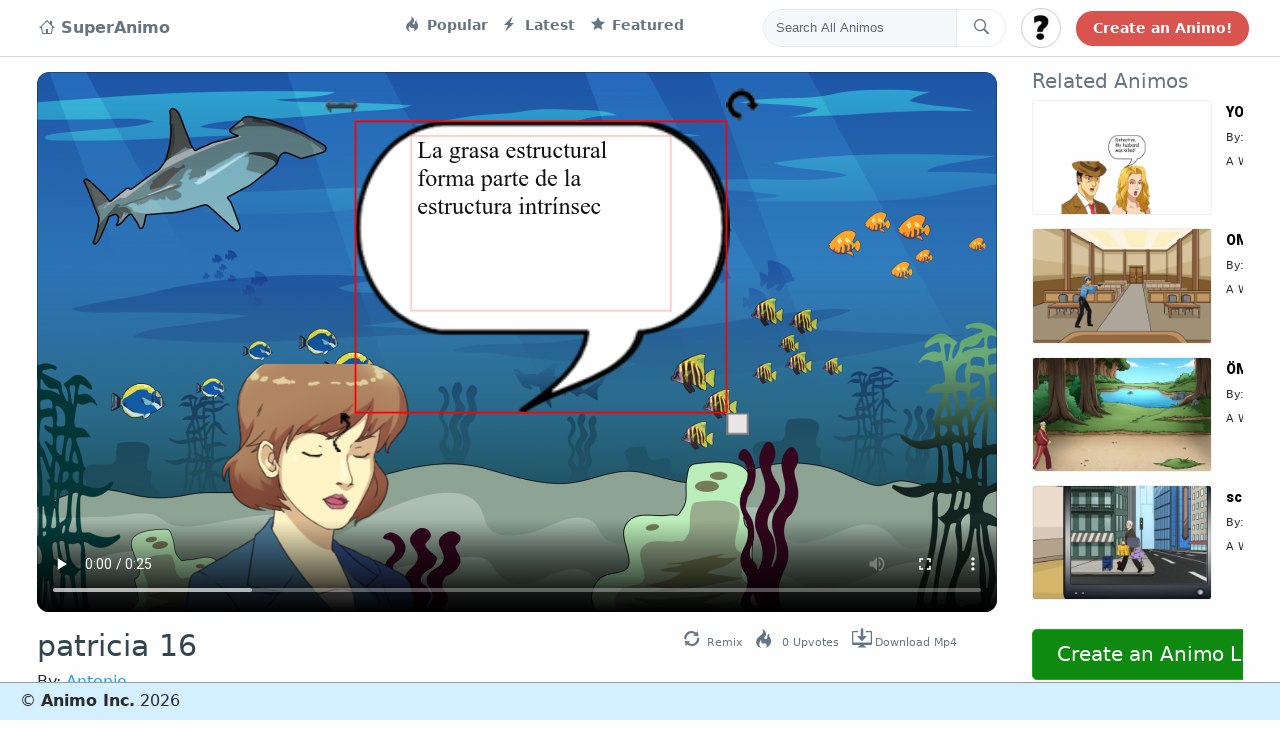

--- FILE ---
content_type: text/html; charset=UTF-8
request_url: https://www.superanimo.com/animos/patricia-16
body_size: 14834
content:
<!DOCTYPE html>
<html>
<head>
	<meta charset="utf-8"> 
    <title>patricia 16</title> 
 
        <meta name="KEYWORDS" content="create animations,animation,cartoon maker,animation software,storytelling,make video,gif editor,edit gifs,sprite animation">
    <meta name="viewport" content="width=device-width, initial-scale=1.0, maximum-scale=1.0, user-scalable=no" />
    
                        
        
    <meta property="og:site_name" content="SuperAnimo"/>          
        <meta property="og:title" content="patricia 16"/>
    <meta property="og:description" content=""/>
        <meta property="og:type" content="movie"/>
    <meta property="og:video" content="https://superanimo.s3.amazonaws.com/export/E1DF4C-patricia-16-2050.mp4">
    <meta property="og:video:type" content="video/mp4">        
        
    <meta property="og:url" content="https://www.superanimo.com//animos/patricia-16/2050"/>
    <meta property="og:image" content="https://superanimo.s3.amazonaws.com/LFp7fF5-1571320936-xxx.png"/>
    <link rel="image_src" href="https://superanimo.s3.amazonaws.com/LFp7fF5-1571320936-xxx.png" />
    
                <link rel="canonical" href="https://www.superanimo.com/animos/patricia-16" />
        
    <meta property="fb:app_id" content="1638441099815721">     
	<!-- STYLES --> 
	<link rel="stylesheet" type="text/css" href="//fonts.googleapis.com/css?family=Righteous|Chewy|Comfortaa|Wendy+One|Creepster|Lemon|Open+Sans|Poppins:400,600,700|Roboto:400,900">	 
    <link rel='stylesheet prefetch' href='https://cdnjs.cloudflare.com/ajax/libs/twitter-bootstrap/4.0.0-alpha.6/css/bootstrap.css'>
    <link rel='stylesheet prefetch' href='https://cdnjs.cloudflare.com/ajax/libs/octicons/4.4.0/font/octicons.min.css'>
    
    <link rel="stylesheet" href="/css/style_twitter.css?v01">       
    <link rel="icon" href="/favicon.ico?v=2" />
    <link rel="stylesheet" href="/css/font-awesome/css/font-awesome.min.css?01" type="text/css" charset="utf-8"> 
                <link href="https://vjs.zencdn.net/5.9.2/video-js.css" rel="stylesheet">
        <link href="https://fonts.googleapis.com/css?family=VT323&display=swap" rel="stylesheet">
    
  
	<script src="//ajax.googleapis.com/ajax/libs/webfont/1/webfont.js"></script> 
    <script src="/jslib/jquery-3.2.1.min.js"></script>	 
	<script src="/jslib/jquery-ui.position.js?x"></script>	     
    <script src="/jslib/jquery.blockUI.js?01"></script>     
    
    <script src="https://cdn.jsdelivr.net/clipboard.js/1.5.3/clipboard.min.js"></script>

    
    <style>
                .loggedin_dropdown{
            display:none;
        }
            </style>
    <!-- Reddit Conversion Pixel -->
    
    
    <!-- start Mixpanel -->
    

</head> 
<body style="background:#fefefe repeat;"> 
    
    <div id="fb-root"></div>
      <!-- Load Facebook SDK for JavaScript -->
<div id="fb-root"></div>
  <script async defer crossorigin="anonymous" src="https://connect.facebook.net/en_US/sdk.js#xfbml=1&version=v3.0"></script>


    <!-- Twitter -->
    <script>!function(d,s,id){var js,fjs=d.getElementsByTagName(s)[0],p=/^http:/.test(d.location)?'http':'https';if(!d.getElementById(id)){js=d.createElement(s);js.id=id;js.src=p+'://platform.twitter.com/widgets.js';fjs.parentNode.insertBefore(js,fjs);}}(document, 'script', 'twitter-wjs');</script>

  
<nav class="navbar navbar-toggleable-md fixed-top">
  <button class="navbar-toggler navbar-toggler-right" type="button" data-toggle="collapse" data-target="#navbarsExampleDefault" aria-controls="navbarsExampleDefault" aria-expanded="false" aria-label="Toggle navigation">
    <span class="navbar-toggler-icon"></span>
  </button>

  <div class="collapse navbar-collapse container">
    <!-- Navbar navigation links -->
    <ul class="navbar-nav mr-auto">
      <li class="nav-item active">
        <a style="font-size:16px;" class="nav-link" href="/"><i class="octicon octicon-home" aria-hidden="true"></i> 
            
                SuperAnimo
            
        </a>
      </li>
      <li class="nav-item" style='width:220px;'>
       
      </li>

      <li class="nav-item">
        <a class="nav-link" href="/?sort=popular"><i class="octicon octicon-flame"></i> Popular</a>
      </li>      
      <li class="nav-item">
        <a class="nav-link" href="/?sort=latest"><i class="octicon octicon-zap"></i> Latest</a>
      </li>      
      <li class="nav-item">
        <a class="nav-link" href="/?sort=featured"><i class="octicon octicon-star"></i> Featured</a>
      </li>      
    </ul>
    <!-- END: Navbar navigation links -->
    <!-- Navbar Search form -->
    <form class="navbar-form" role="search" action='/search' method='POST'>
      <div class="input-group">
        <input type="text" class="form-control input-search" placeholder="Search All Animos" name="srch-term" id="srch-term">
        <div class="input-group-btn">
          <button class="btn btn-default btn-search" type="submit"><i class="octicon octicon-search navbar-search-icon"></i></button>
        </div>
      </div>
    </form>
    <!-- END: Navbar Search form -->
    <!-- Navbar User menu -->
    <div class="dropdown navbar-user-dropdown">
      <button id="logincircle_dropdown" class="btn btn-secondary dropdown-toggle btn-circle" style="background-image:url('/img/user_unkown48x482.jpg?v2');background-size: cover;" type="button" id="dropdownMenuButton" data-toggle="dropdown" aria-haspopup="true" aria-expanded="false"></button>
      <div class="dropdown-menu" aria-labelledby="dropdownMenuButton">
        <a class="dropdown-item loggedout_dropdown" id="dropbut_login" href="#">Log In</a>
        <a class="dropdown-item loggedout_dropdown" id="dropbut_what" href="#">What is This?</a>
        
        <a class="dropdown-item loggedin_dropdown" id="dropbut_dashboard" href="/dashboard">Dashboard</a>
        <a class="dropdown-item loggedin_dropdown" id="dropbut_editprofile" href="/profile">Edit Profile</a>
        <a class="dropdown-item loggedin_dropdown" id="dropbut_logout" href="#">Logout</a>  
      </div>
    </div>
    <!-- END: Navbar User menu -->
    <!-- Navbar Tweet button -->
    <a href="/editor" class="btn btn-search-bar">Create an Animo!</a>
  </div>
</nav>
<div id="topbar_container_mobile" style="display:none;">    
    <div id="mobileflex">
        <div id="mobileflexleft">
            <h3 class="animo-title">SuperAnimo</h3>
        </div>
        <div id="mobileflexright">
            <a class="toggle-menu menu-right" id="mobile-open-menu" href="javascript:void(0);"><i class="fa fa-bars fa-3x"></i></a>                
        </div>
    </div>
</div>      
<style>
    .votingpanel{
        justify-content:center; 
        font-size: 100px;
    }
    .votingpanel div{
        min-height:70px;
        color: #898989;
        text-align:center;
        margin-top:-20px;
    }
    #billboard-canvas{
        background:white;
        cursor:pointer;
    }
    
.wrapper {
	width: 1150px;
    padding-bottom: 7px;
	margin: 0px auto;
	position: relative;
    text-align:left;
}

.boxed:not(.active) {
	background: #f0f0f0!important;
}

.active.boxed {
	width: 1040px;
	margin: 0px auto;
	background: #f5f5f5;
	box-shadow: 0 0px 10px rgba(0,0,0,0.2);
	padding: 0px;
	min-height: 100%;
	overflow: hidden;
}    
    
#social_upvote a {
    color:white;
}

.fa-facebook {
    background:#3b5998
} 
.fa-facebook.socialhover{
    background: #244872;
    cursor:pointer;
}

.fa-twitter {
    background:#00aced
}
.fa-twitter.socialhover{
    background: #0eaad6;
    cursor:pointer;
}

.fa-google-plus {
    background-color: #e93f2e;    
}
.fa-google-plus.socialhover{
    background: #ce2616;
    cursor:pointer;
}

.fa-tumblr{
    background-color: #35465c;    
}

.fa-reddit{
    background-color: orangered;    
}
.flex-container {
    display: flex;
    flex-direction: row;
    flex-wrap: nowrap;
    justify-content: center;
    align-content: center;
    align-items: center;
    }

.flex-item:nth-child(1) {
    order: 0;
    flex: 0 1 auto;
    align-self: auto;
    }
    
    .social-inline{
        display:inline-block;
    }
    .social-inline .fa-stack{
        width: 1.5em;
            height: 1.5em;
            line-height: 1.5em;    
    }
    
    
    
    .social-inline a {
        color:white !important;
    }
    
.title-container {
    display: flex;
    flex-direction: row;
    flex-wrap: nowrap;
    justify-content: space-between;
    align-content: center;
    align-items: center;
    }

.title-item:nth-child(1) {
    order: 0;
    flex: 0 1 auto;
    align-self: end;
    }

.title-item:nth-child(2) {
    order: 0;
    flex: 0 1 auto;
    align-self: end;
}
 
    .otplayer-loading{
    border: 1px solid #ccc;
    color: #ccc;
    font-size: 0;
    line-height: 50px;
    height: 50px;
    position: absolute;
    bottom: 50%;
    opacity: 0.9;
    width: 100%;
    background-color: #e7ecff;
    bottom: 50%;
    width: 80%;
    left: 10%;
    border-radius: 7px;  
    }
    
    .loading-container{
        color: #FF4500;
        text-align: center;
        font-size: 28px;
        width: 80%;
        margin: 0px auto;
        text-transform: uppercase;
        font-family: "Roboto", "Open Sans", sans-serif;
        font-weight: bold;  
    }
    .content{
        margin-top:10px !important;
    }
    
    .btn-green{
        background-color: #0e8a11;
        border-color: #20a717;
        color: white !important;
    }
    
    .btn-green:active, btn-green:hover, btn-green:link, btn-green:focus {
        background-color: #44a923;
        border-color: #1ec532;
        color:white !important;
    }
    
.related-container {
  display: grid;
  height: 100%;
  grid-template-columns: 1.0fr 0.7fr;
  grid-template-rows: 1.0fr;
  grid-template-areas: "relatedvideo relatedmeta" "relatedvideo relatedmeta" "relatedvideo relatedmeta";
}

.relatedvideo {
  display: grid;
  grid-area: relatedvideo;
  grid-template-columns: 1fr;
  grid-template-rows: 1fr;
  grid-template-areas: ".";
    min-width: 180px;
    width: 180px;
    margin-bottom: 13px;    
}

.relatedmeta { 
    display: grid;
    height: 100%;
    grid-template-columns: 1fr;
    grid-template-rows: 0.2fr 0.2fr 0.8fr;
    grid-template-areas: "." "." ".";
}


.smallmeta{
    font-size:11px;
}

.largemeta{
    font-size: 14px;
    font-weight: bold;
    font-family: Roboto,Verdana,Arial;
    color: #000;
    text-decoration: none;
}

    
    
@media (max-width: 1250px) {    

}
.topcontainer
{
    width:100%;
    margin-left:60px;
    margin-right:60px;
}
.parentflex {
    display: flex;
    overflow: hidden;
    align-items: center;   
    width:100%;
}

.leftflex {
    padding-left: 0px;
    padding-right:35px;
    padding-top: 18px;
    text-align: left;
     flex-grow: 1;
     align-self: flex-start;
}
.rightflex {
    padding-top: 1em;
    text-align: left;
    align-self: flex-start;
    width: 330px;
    min-width: 330px;
}

.relatedlink, .relatedlink:hover, .relatedlink:active{
    /*
    white-space: nowrap;
    display:inline-block;
    max-width: 60%;
    color:#333;
    text-decoration:none;
    */
    color:#333;
    
    text-decoration: none; 
    text-overflow: ellipsis; 
    display: inline-block; 
    overflow: hidden; 
    white-space: nowrap;
    width: 55%; 
    height: 20px;    
    
}

.item-date{
    color: #333;
    text-decoration: none;
    text-overflow: ellipsis;
    display: inline-block;
    overflow: hidden;
    white-space: nowrap;
    width: 45%;
}

#related_container .card{
    border-bottom:1px solid #333;
    margin-bottom:15px;border-left:0px;
    border-right:0px;border-radius:0px;
    border-top:0px;
}

#related_container{
    margin-left: 0px;
    margin-left: 0px;
    padding-left: 0px;
    height:500px; 
    overflow-y: scroll;
    overflow-x: hidden;
}

.animo-preview-images{
    border-radius:3px;
    border: 1px solid #f0f0f0;
}

.sharespan{
    font-size: 1.1em;
}

.actionbutton, .actionbutton i{
    color:#333 !important
}


/* only on this page */
.tweet-icons{
    position: relative;
    right: 0px;
    top: 5px;
}

.tweet-icons .octicon{
    font-size:20px;
}
.tweet-footer-btn span {
    color: #657786;
    font-size: 11px;
}
.tweet-footer-btn {
    margin-right: 10px;
}

/*
.tweet-footer-btn span:hover, .tweet-footer-btn span:active, .tweet-footer-btn span:focus {
    color: #8BC34A !important;
    cursor: pointer;
}
*/

.tweet-footer-btn span {
    margin-left: 3px;
}

.blah-margin{
    margin-right:30px;
}
.blah-margin a{
    font-size:8px;
}

@media (max-width: 892px) {    
    .parentflex{
        flex-direction: column;
    }
    
    #related_container {
        margin-left: 0px;
        margin-left: 0px;
        padding-left: 0px;
        padding-right: 40px;
        width: 500px;            
        height: auto;
        overflow-y: auto;
        overflow-x: auto;
    }    
    
    .rightflex{
        width: auto;
        min-width: auto;
        align-self: center;
    }
    
    .relatedlink, .relatedlink:hover, .relatedlink:active{
        height: 74px;
        font-size: 36px;
        width:100%;
        overflow:visible;
        
    }
    .reddit_share, .google_share, .facebook_share, .twitter_share, .share_text, #do_remix{
        display:none;
    }
    
    .item-date{
        display:none;
    }   
    
    .leftflex{
        align-self: center;
        padding-left:40px;
        padding-right:40px;
        width: 100%;
    }
    
    .blah-margin{
        margin-right:0px;
        margin-left:30px;        
    }

    
    .related_header {
        display:none;
    }
    
    
}

</style>
<div class="container main-content">
<div class="parentflex">  
  <div class="leftflex">
        
            <div class="video_container" style="width:100% !important;">
                <video poster="https://superanimo.s3.amazonaws.com/LFp7fF5-1571320936-xxx.png" id="html5-video-2050" class="video-js vjs-16-9 vjs-big-play-centered" 
                       style="cursor:pointer;border-radius: 12px;" controls crossorigin="anonymous">                         
                       <source src="https://superanimo.s3.amazonaws.com/5QnzR-patricia-16-2050.mp4" type="video/mp4">
                            <p class="vjs-no-js">To view this video please enable JavaScript, and consider upgrading to a web browser that<a href="http://videojs.com/html5-video-support/" target="_blank">supports HTML5 video</a></p>
                </video>
            </div>        

        
    <div class="video-slider-meta" style="margin-top: 5px;margin-bottom: 5px;">
        <div class="title-container">
            <div class="title-item">
                <h3 style='font-size:30px;color:#33454f;padding-top: 5px;'>patricia 16</h3>
                <span class='userinfo'> By: <a class="userlink" href='/users/antonio'>Antonio</a></span>
            </div>
            <div class="title-item">
                    <div class="social-inline blah-margin">
                        <div class="tweet-icons" style="">
                        <a id="do_remix" class="tweet-footer-btn">
                          <i class="octicon octicon-sync" aria-hidden="true"></i><span>Remix</span>
                        </a>
                        <a id="do_upvote" class="tweet-footer-btn">
                            <i class="octicon octicon-flame" aria-hidden="true"></i><span><span id="upvote_number">0</span> Upvotes</span>
                        </a>
                        
                        <a href="https://superanimo.s3.amazonaws.com/export/E1DF4C-patricia-16-2050.mp4" download="patricia-16.mp4" id="do_download" class="tweet-footer-btn">
                          <i class="octicon octicon-desktop-download" aria-hidden="true"></i><span>Download Mp4</span>
                        </a>
                      </div>                        
                    </div>
            </div>                                                          
        </div>    
        <br><br><br><br><br><Br>
    </div>
  </div>
  <div class="rightflex">
    <div class="widget" style="width: 100%;position:relative">
        <div style='position:absolute;bottom:-80px;left:0px;text-align:center;overflow:visible;'>
            <a style="width:100%;max-width: 500px;" class="btn btn-green btn-lg animo-page-create" href="/editor/">Create an Animo Like These!</a>
        </div>
        <h5 style='color:#66757f' class="related_header">Related Animos</h5>
        <ul id="related_container">
               
                
                                           
                
                                           
                
                                           
                
                                           
                
                                    
            <li class="item">
                <div class="related-container">
                  <div class="relatedvideo">
                    <a href="https://www.superanimo.com/animos/you-killed-her" class="img-hover-effect">
                        <img class="animo-preview-images aspect-px" src="https://superanimo.s3.amazonaws.com/PNsaAWr-1549040284.png" 
                             data-screens='PNsaAWr-1549040284.png|WkpalT4-1549040284.png|RQX4ORZ-1549040284.png|eLthVdA-1549040284.png|bsDhBPG-1549040284.png|fZCWOcF-1549040285.png|M4cg2LM-1549040285.png|OHedzPi-1549040285.png|XQD3MiV-1549040285.png' style='width:100%' />
                    </a>                      
                  </div>
                  <div class="relatedmeta">
                      <div>
                          <a class="largemeta" href="https://www.superanimo.com/animos/you-killed-her">YOU KILLED HER</a>
                      </div>
                        <div>
                           <span class='smallmeta'>By: <a href='/profile/jeremiah'>@Jeremiah</a></span>        
                        </div>
                        <div>
                              <span class='smallmeta'>A While Ago</span>
                        </div>                         
                  </div>                   
                </div>                
            </li>         
                           
                
                                           
                
                                    
            <li class="item">
                <div class="related-container">
                  <div class="relatedvideo">
                    <a href="https://www.superanimo.com/animos/omgrN1Bson" class="img-hover-effect">
                        <img class="animo-preview-images aspect-px" src="https://superanimo.s3.amazonaws.com/HL5SG-1610534707.png" 
                             data-screens='HL5SG-1610534707.png|sjgXV-1610534707.png|pJO5m-1610534707.png' style='width:100%' />
                    </a>                      
                  </div>
                  <div class="relatedmeta">
                      <div>
                          <a class="largemeta" href="https://www.superanimo.com/animos/omgrN1Bson">OMG </a>
                      </div>
                        <div>
                           <span class='smallmeta'>By: <a href='/profile/hanan'>@Hanan</a></span>        
                        </div>
                        <div>
                              <span class='smallmeta'>A While Ago</span>
                        </div>                         
                  </div>                   
                </div>                
            </li>         
                           
                
                                    
            <li class="item">
                <div class="related-container">
                  <div class="relatedvideo">
                    <a href="https://www.superanimo.com/animos/mer-eymen" class="img-hover-effect">
                        <img class="animo-preview-images aspect-px" src="https://superanimo.s3.amazonaws.com/2y7a6-1610983718.png" 
                             data-screens='2y7a6-1610983718.png|TdJRm-1610983718.png|85si6-1610983718.png' style='width:100%' />
                    </a>                      
                  </div>
                  <div class="relatedmeta">
                      <div>
                          <a class="largemeta" href="https://www.superanimo.com/animos/mer-eymen">ÖMER EYMEN</a>
                      </div>
                        <div>
                           <span class='smallmeta'>By: <a href='/profile/ay-e4991'>@Ay?e</a></span>        
                        </div>
                        <div>
                              <span class='smallmeta'>A While Ago</span>
                        </div>                         
                  </div>                   
                </div>                
            </li>         
                           
                
                                           
                
                                           
                
                                           
                
                                    
            <li class="item">
                <div class="related-container">
                  <div class="relatedvideo">
                    <a href="https://www.superanimo.com/animos/scene11" class="img-hover-effect">
                        <img class="animo-preview-images aspect-px" src="https://superanimo.s3.amazonaws.com/64fvFoL-1540974989.png" 
                             data-screens='64fvFoL-1540974989.png|IH4cIig-1540974989.png|EYJ0MkL-1540974989.png' style='width:100%' />
                    </a>                      
                  </div>
                  <div class="relatedmeta">
                      <div>
                          <a class="largemeta" href="https://www.superanimo.com/animos/scene11">scene11</a>
                      </div>
                        <div>
                           <span class='smallmeta'>By: <a href='/profile/-'>@????????</a></span>        
                        </div>
                        <div>
                              <span class='smallmeta'>A While Ago</span>
                        </div>                         
                  </div>                   
                </div>                
            </li>         
                           
                
                                    
            <li class="item">
                <div class="related-container">
                  <div class="relatedvideo">
                    <a href="https://www.superanimo.com/animos/toys-and-games-3" class="img-hover-effect">
                        <img class="animo-preview-images aspect-px" src="https://superanimo.s3.amazonaws.com/aerQV-1606076841.png" 
                             data-screens='aerQV-1606076841.png|qnwA9-1606076841.png|iPkHd-1606076841.png|tZXnv-1606076841.png|4IApW-1606076841.png|g5meh-1606076841.png|6nPZ0-1606076841.png|VFiTE-1606076841.png|UCeJ0-1606076841.png|caDC3-1606076841.png|y7wC0-1606076841.png|PdKHc-1606076841.png|Mu0CE-1606076841.png|Wh4oX-1606076841.png|r9b1O-1606076841.png|rtCDg-1606076841.png|7zcVZ-1606076841.png|wC9oz-1606076841.png|vV8Wu-1606076842.png|8ehb4-1606076842.png|fAjD2-1606076842.png|1ec4n-1606076842.png|p57xo-1606076842.png|Fo3Ok-1606076842.png' style='width:100%' />
                    </a>                      
                  </div>
                  <div class="relatedmeta">
                      <div>
                          <a class="largemeta" href="https://www.superanimo.com/animos/toys-and-games-3">Toys and games 3</a>
                      </div>
                        <div>
                           <span class='smallmeta'>By: <a href='/profile/sibel'>@Sibel</a></span>        
                        </div>
                        <div>
                              <span class='smallmeta'>A While Ago</span>
                        </div>                         
                  </div>                   
                </div>                
            </li>         
                           
                
                                           
                
                                           
                
                                    
            <li class="item">
                <div class="related-container">
                  <div class="relatedvideo">
                    <a href="https://www.superanimo.com/animos/5-b-el-rbol-ego-sta" class="img-hover-effect">
                        <img class="animo-preview-images aspect-px" src="https://superanimo.s3.amazonaws.com/ZYF9H8J-1579308715.png" 
                             data-screens='ZYF9H8J-1579308715.png|uI9PIQI-1579308715.png|zXoJ7qh-1579308715.png|3Ugc4BF-1579308715.png|kfpSjB8-1579308715.png|tKKPk2z-1579308715.png|iiSFpvq-1579308715.png|Iqer0MQ-1579308715.png|0Nz8HHT-1579308715.png|imFvd1v-1579308715.png|v9FQGpF-1579308715.png|msYC6E7-1579308715.png|V0cUEKf-1579308715.png|8GVYfWQ-1579308715.png|45Na3IN-1579308715.png' style='width:100%' />
                    </a>                      
                  </div>
                  <div class="relatedmeta">
                      <div>
                          <a class="largemeta" href="https://www.superanimo.com/animos/5-b-el-rbol-ego-sta">5° &quot;B&quot; El árbol egoísta</a>
                      </div>
                        <div>
                           <span class='smallmeta'>By: <a href='/profile/primaria-proyectos'>@Primaria Proyectos </a></span>        
                        </div>
                        <div>
                              <span class='smallmeta'>A While Ago</span>
                        </div>                         
                  </div>                   
                </div>                
            </li>         
                           
                
                                    
            <li class="item">
                <div class="related-container">
                  <div class="relatedvideo">
                    <a href="https://www.superanimo.com/animos/experiencia-fas" class="img-hover-effect">
                        <img class="animo-preview-images aspect-px" src="https://superanimo.s3.amazonaws.com/FYVYhZq-1584656962.png" 
                             data-screens='FYVYhZq-1584656962.png|uwhAseR-1584656962.png|5cJ8PS1-1584656962.png|uY6vl4N-1584656962.png|9BvajPD-1584656962.png|64qXtDY-1584656962.png|9ZKYqR6-1584656962.png|yQFaSzD-1584656962.png|Zyj06C8-1584656962.png|etpgpW6-1584656962.png|IJljfIw-1584656962.png|eyxf0PT-1584656962.png|J5bkrly-1584656962.png|iV4D8kI-1584656962.png|ZTiXbDA-1584656962.png|PYKKejM-1584656962.png|4olxFqT-1584656962.png|viyoZkN-1584656962.png|xVj6JR7-1584656962.png|h1p8ZuM-1584656962.png|f4norEN-1584656962.png|EbWdGWT-1584656962.png|ptigzx0-1584656962.png|QSIWhKU-1584656962.png' style='width:100%' />
                    </a>                      
                  </div>
                  <div class="relatedmeta">
                      <div>
                          <a class="largemeta" href="https://www.superanimo.com/animos/experiencia-fas">experiencia FAS </a>
                      </div>
                        <div>
                           <span class='smallmeta'>By: <a href='/profile/laura1186'>@Laura</a></span>        
                        </div>
                        <div>
                              <span class='smallmeta'>A While Ago</span>
                        </div>                         
                  </div>                   
                </div>                
            </li>         
                           
                
                                           
                
                                    
            <li class="item">
                <div class="related-container">
                  <div class="relatedvideo">
                    <a href="https://www.superanimo.com/animos/seasons" class="img-hover-effect">
                        <img class="animo-preview-images aspect-px" src="https://superanimo.s3.amazonaws.com/fdrqA-1669497318.png" 
                             data-screens='fdrqA-1669497318.png|JHjTE-1669497318.png|YJyP9-1669497318.png|vB9j7-1669497318.png|cg73W-1669497318.png|RE1Wa-1669497318.png|NzpGA-1669497318.png|YWq7E-1669497318.png|uGBYM-1669497318.png|deL48-1669497318.png|SKFmz-1669497318.png|Qn4Mu-1669497318.png|fxNnL-1669497318.png|u4UfZ-1669497318.png|TnF8m-1669497319.png|mRxuB-1669497319.png|pUDTO-1669497319.png|R8Tc4-1669497319.png' style='width:100%' />
                    </a>                      
                  </div>
                  <div class="relatedmeta">
                      <div>
                          <a class="largemeta" href="https://www.superanimo.com/animos/seasons">Seasons</a>
                      </div>
                        <div>
                           <span class='smallmeta'>By: <a href='/profile/hatice2487'>@Hatice</a></span>        
                        </div>
                        <div>
                              <span class='smallmeta'>A While Ago</span>
                        </div>                         
                  </div>                   
                </div>                
            </li>         
                           
                
                                           
                
                                           
                
                                    
            <li class="item">
                <div class="related-container">
                  <div class="relatedvideo">
                    <a href="https://www.superanimo.com/animos/icepea-and-the-plot-of-drvill" class="img-hover-effect">
                        <img class="animo-preview-images aspect-px" src="https://superanimo.s3.amazonaws.com/o4JNF-1653863821.png" 
                             data-screens='o4JNF-1653863821.png|qRZOj-1653863821.png|XwHeq-1653863821.png' style='width:100%' />
                    </a>                      
                  </div>
                  <div class="relatedmeta">
                      <div>
                          <a class="largemeta" href="https://www.superanimo.com/animos/icepea-and-the-plot-of-drvill">Icepea and the plot of Dr.Vill</a>
                      </div>
                        <div>
                           <span class='smallmeta'>By: <a href='/profile/joshua-james'>@JOSHUA JAMES</a></span>        
                        </div>
                        <div>
                              <span class='smallmeta'>A While Ago</span>
                        </div>                         
                  </div>                   
                </div>                
            </li>         
                           
                
                                    
            <li class="item">
                <div class="related-container">
                  <div class="relatedvideo">
                    <a href="https://www.superanimo.com/animos/shrek" class="img-hover-effect">
                        <img class="animo-preview-images aspect-px" src="https://superanimo.s3.amazonaws.com/6hao1Af-1557949540.png" 
                             data-screens='6hao1Af-1557949540.png|5F9iHlW-1557949540.png|TbegM9y-1557949540.png' style='width:100%' />
                    </a>                      
                  </div>
                  <div class="relatedmeta">
                      <div>
                          <a class="largemeta" href="https://www.superanimo.com/animos/shrek">shrek</a>
                      </div>
                        <div>
                           <span class='smallmeta'>By: <a href='/profile/kelson'>@Kelson</a></span>        
                        </div>
                        <div>
                              <span class='smallmeta'>A While Ago</span>
                        </div>                         
                  </div>                   
                </div>                
            </li>         
                           
                
                                           
                
                                    
            <li class="item">
                <div class="related-container">
                  <div class="relatedvideo">
                    <a href="https://www.superanimo.com/animos/eliflena" class="img-hover-effect">
                        <img class="animo-preview-images aspect-px" src="https://superanimo.s3.amazonaws.com/OuDHx-1613415119.png" 
                             data-screens='OuDHx-1613415119.png|SkZ92-1613415119.png|fw9yL-1613415119.png' style='width:100%' />
                    </a>                      
                  </div>
                  <div class="relatedmeta">
                      <div>
                          <a class="largemeta" href="https://www.superanimo.com/animos/eliflena">ElifLena</a>
                      </div>
                        <div>
                           <span class='smallmeta'>By: <a href='/profile/defne6013'>@Defne</a></span>        
                        </div>
                        <div>
                              <span class='smallmeta'>A While Ago</span>
                        </div>                         
                  </div>                   
                </div>                
            </li>         
                           
                
                                    
            <li class="item">
                <div class="related-container">
                  <div class="relatedvideo">
                    <a href="https://www.superanimo.com/animos/mrw-making-superanimo-better-doesnt-get-users" class="img-hover-effect">
                        <img class="animo-preview-images aspect-px" src="https://superanimo.s3.amazonaws.com/TZpoOhY-1574732038-xxx.png" 
                             data-screens='TZpoOhY-1574732038-xxx.png|UEYMiN3-1574732038-xxx.png|ac3fD5D-1574732038-xxx.png|8lpSOEZ-1574732038-xxx.png|UUKMnBO-1574732038-xxx.png|MFKx0zo-1574732038-xxx.png' style='width:100%' />
                    </a>                      
                  </div>
                  <div class="relatedmeta">
                      <div>
                          <a class="largemeta" href="https://www.superanimo.com/animos/mrw-making-superanimo-better-doesnt-get-users">MRW making SuperAnimo better doesn't get users</a>
                      </div>
                        <div>
                           <span class='smallmeta'>By: <a href='/profile/mark0389'>@Mark</a></span>        
                        </div>
                        <div>
                              <span class='smallmeta'>A While Ago</span>
                        </div>                         
                  </div>                   
                </div>                
            </li>         
                           
                
                                    
            <li class="item">
                <div class="related-container">
                  <div class="relatedvideo">
                    <a href="https://www.superanimo.com/animos/maria-camila" class="img-hover-effect">
                        <img class="animo-preview-images aspect-px" src="https://superanimo.s3.amazonaws.com/qoA1KOB-1550179448.png" 
                             data-screens='qoA1KOB-1550179448.png|G1gLZmw-1550179448.png|f0I2xF6-1550179448.png|6PWh9DA-1550179448.png' style='width:100%' />
                    </a>                      
                  </div>
                  <div class="relatedmeta">
                      <div>
                          <a class="largemeta" href="https://www.superanimo.com/animos/maria-camila">maria camila </a>
                      </div>
                        <div>
                           <span class='smallmeta'>By: <a href='/profile/maria-camila'>@MARIA CAMILA</a></span>        
                        </div>
                        <div>
                              <span class='smallmeta'>A While Ago</span>
                        </div>                         
                  </div>                   
                </div>                
            </li>         
                           
                
                                    
            <li class="item">
                <div class="related-container">
                  <div class="relatedvideo">
                    <a href="https://www.superanimo.com/animos/audio-uploads-fixed" class="img-hover-effect">
                        <img class="animo-preview-images aspect-px" src="https://superanimo.s3.amazonaws.com/45wmS-1596686414.png" 
                             data-screens='45wmS-1596686414.png|bzMWT-1596686414.png|hVX0M-1596686414.png' style='width:100%' />
                    </a>                      
                  </div>
                  <div class="relatedmeta">
                      <div>
                          <a class="largemeta" href="https://www.superanimo.com/animos/audio-uploads-fixed">Audio Uploads Fixed</a>
                      </div>
                        <div>
                           <span class='smallmeta'>By: <a href='/profile/mark0389'>@Mark</a></span>        
                        </div>
                        <div>
                              <span class='smallmeta'>A While Ago</span>
                        </div>                         
                  </div>                   
                </div>                
            </li>         
                           
                
                                           
                
                                    
            <li class="item">
                <div class="related-container">
                  <div class="relatedvideo">
                    <a href="https://www.superanimo.com/animos/hector-uribe" class="img-hover-effect">
                        <img class="animo-preview-images aspect-px" src="https://superanimo.s3.amazonaws.com/3JPYh-1665179186.png" 
                             data-screens='3JPYh-1665179186.png|wKN8M-1665179186.png|MSBAf-1665179186.png|oYH43-1665179187.png|hX2dt-1665179187.png|fUaQ2-1665179187.png|YrByH-1665179187.png|5n4Ec-1665179187.png|4M3sr-1665179187.png' style='width:100%' />
                    </a>                      
                  </div>
                  <div class="relatedmeta">
                      <div>
                          <a class="largemeta" href="https://www.superanimo.com/animos/hector-uribe">hector uribe</a>
                      </div>
                        <div>
                           <span class='smallmeta'>By: <a href='/profile/hector8745'>@Hector</a></span>        
                        </div>
                        <div>
                              <span class='smallmeta'>A While Ago</span>
                        </div>                         
                  </div>                   
                </div>                
            </li>         
                           
                
                                           
                
                                           
                
                                           
                
                                    
            <li class="item">
                <div class="related-container">
                  <div class="relatedvideo">
                    <a href="https://www.superanimo.com/animos/patricia-10" class="img-hover-effect">
                        <img class="animo-preview-images aspect-px" src="https://superanimo.s3.amazonaws.com/kY3s6M9-1571319728-xxx.png" 
                             data-screens='kY3s6M9-1571319728-xxx.png|OoBxSQJ-1571319728-xxx.png|h8hdk3K-1571319728-xxx.png' style='width:100%' />
                    </a>                      
                  </div>
                  <div class="relatedmeta">
                      <div>
                          <a class="largemeta" href="https://www.superanimo.com/animos/patricia-10">patricia 10</a>
                      </div>
                        <div>
                           <span class='smallmeta'>By: <a href='/profile/antonio'>@Antonio</a></span>        
                        </div>
                        <div>
                              <span class='smallmeta'>A While Ago</span>
                        </div>                         
                  </div>                   
                </div>                
            </li>         
                           
                
                                           
                
                                           
                
                                    
            <li class="item">
                <div class="related-container">
                  <div class="relatedvideo">
                    <a href="https://www.superanimo.com/animos/save-the-world-salvare-il-mond" class="img-hover-effect">
                        <img class="animo-preview-images aspect-px" src="https://superanimo.s3.amazonaws.com/EYlQy-1633153852.png" 
                             data-screens='EYlQy-1633153852.png|f9oql-1633153852.png|UKQH0-1633153852.png' style='width:100%' />
                    </a>                      
                  </div>
                  <div class="relatedmeta">
                      <div>
                          <a class="largemeta" href="https://www.superanimo.com/animos/save-the-world-salvare-il-mond">save the world {salvare il mondo}</a>
                      </div>
                        <div>
                           <span class='smallmeta'>By: <a href='/profile/mohammed7589'>@mohammed</a></span>        
                        </div>
                        <div>
                              <span class='smallmeta'>A While Ago</span>
                        </div>                         
                  </div>                   
                </div>                
            </li>         
                           
                
                                    
            <li class="item">
                <div class="related-container">
                  <div class="relatedvideo">
                    <a href="https://www.superanimo.com/animos/deenneme" class="img-hover-effect">
                        <img class="animo-preview-images aspect-px" src="https://superanimo.s3.amazonaws.com/NuF3i-1667225191.png" 
                             data-screens='NuF3i-1667225191.png|EzBn2-1667225192.png|9CBry-1667225192.png' style='width:100%' />
                    </a>                      
                  </div>
                  <div class="relatedmeta">
                      <div>
                          <a class="largemeta" href="https://www.superanimo.com/animos/deenneme">deenneme</a>
                      </div>
                        <div>
                           <span class='smallmeta'>By: <a href='/profile/serkan3680'>@Serkan</a></span>        
                        </div>
                        <div>
                              <span class='smallmeta'>A While Ago</span>
                        </div>                         
                  </div>                   
                </div>                
            </li>         
                           
                
                                           
                
                                        
        </ul>

        <!--
        <div class="video-author">
            <img src="http://placehold.it/200x200" class="left" alt="" />
            <div class="author-content">
                <span>Added by <a href="/account/1405"></a></span>
                <span>2019-10-17 14:02:27</span>
            </div>
            <div class="clear-float"></div>
        </div>     
        --> 
        <!--
        <div class="video-stats">
            <div class="video-stat-blobs">
                <span>
                    <strong>192k</strong>
                    <i>views</i>
                </span>
                <span>
                    <strong>392</strong>
                    <i>comments</i>
                </span>
                <span>
                    <strong>201</strong>
                    <i>votes</i>
                </span>
            </div>
            <div class="hr-spacer"></div>
            <h5>About This Animo</h5>
            <p>Some Text</p>
        </div>
        -->
    <!-- END .widget -->
    </div>
  </div>
</div>  
</div>
        <!-- BEGIN .boxed -->
		<div class="boxed">
            <div style='height:15px;'>&nbsp;</div>
			<!-- BEGIN .header -->
			<!-- BEGIN .content -->
			<section class="content">
				
				<!-- BEGIN .wrapper -->
				<div class="wrapper">
					
					<!-- BEGIN .with-sidebar-layout -->
					<div class="with-sidebar-layout left">
						<div class="content-panel" style='max-width:800px;'>
							<div class="panel-title">
								<h2 id="comments">Comments</h2>
							</div>
							<div class="panel-block">
								<div id="disqus_thread"></div>
                                <script>
                                /**
                                * RECOMMENDED CONFIGURATION VARIABLES: EDIT AND UNCOMMENT THE SECTION BELOW TO INSERT DYNAMIC VALUES FROM YOUR PLATFORM OR CMS.
                                * LEARN WHY DEFINING THESE VARIABLES IS IMPORTANT: https://disqus.com/admin/universalcode/#configuration-variables
                                */
                                
                                var disqus_config = function () {
                                this.page.url = 'https://www.superanimo.com/animos/patricia-16';                  // Replace PAGE_URL with your page's canonical URL variable
                                this.page.identifier = "animo-2050"; // Replace PAGE_IDENTIFIER with your page's unique identifier variable
                                };
                                
                                (function() { // DON'T EDIT BELOW THIS LINE
                                var d = document, s = d.createElement('script');

                                s.src = '//superanimo.disqus.com/embed.js';

                                s.setAttribute('data-timestamp', +new Date());
                                (d.head || d.body).appendChild(s);
                                })();
                                </script>
                                <noscript>Please enable JavaScript to view the <a href="https://disqus.com/?ref_noscript" rel="nofollow">comments powered by Disqus.</a></noscript>
								
                                <!--<ol id="comments">
                                    
									<li>
										<div class="commment-content">
											<div class="comment-block">
												<a href="#" class="user-avatar">
													<img src="http://placehold.it/20x20" alt="" title="" />
												</a>
												<div class="comment-text">
													<div>
														<strong class="user-nick"><a href="#">COMMENTS ARE DISABLED</a></strong>
														<span class="time-stamp">1 hr ago</span>
													</div>
													<p>Ius possim eripuit impedit et. Ex aliquip prompta nostrum eum, id vis justo eligendi consulatu. Noster animal ea qui. Te atqui dolor pertinacia eos. Cu eos iriure voluptatum, no facer everti nec.</p>
													<a href="#" class="reply-button"><i class="fa fa-reply"></i>&nbsp;&nbsp;Reply this comment</a>
												</div>
											</div>
										</div>
									</li>

								
								</ol>
                                    -->
							</div>
						</div>
                        <!--
						<div class="content-panel">
							<div class="panel-title">
								<h2>Write a Comment</h2>
							</div>
							<div class="panel-block">
								<div class="panel-content">
									<div id="writecomment" class="writecomment">
										
										<form action="#" method="get">

											<div class="alert-msg light">
												<a href="#" class="close-alert"><i class="fa fa-times"></i></a>
												<i class="fa fa-info-circle"></i>
												<h5>Success!</h5>
												<p>Your comment was sent successfully</p>
											</div>
											<div class="contact-info">
												<i class="fa fa-exclamation-circle"></i>
												<h5>Your data will be safe!</h5>
												<p>Your e-mail address will not be published. Also other data will not be shared with third person.<br/>Required fields are marked <span class="required">*</span></p>
											</div>

											<p class="contact-form-user">
												<label for="c_name">Nickname<span class="required">*</span></label>
												<input type="text" class="error" placeholder="Nickname" name="c_name" id="c_name" />
												<span class="error-msg"><i class="fa fa-exclamation-triangle"></i>&nbsp;&nbsp;This is an error message</span>
											</p>
											<p class="contact-form-email">
												<label for="c_email">E-mail<span class="required">*</span></label>
												<input type="text" placeholder="E-mail" name="c_email" id="c_email" />
											</p>
											<p class="contact-form-webside">
												<label for="c_webside">Website</label>
												<input type="text" placeholder="Website" name="c_webside" id="c_webside" />
											</p>
											<p class="contact-form-message">
												<label for="c_message">Comment<span class="required">*</span></label>
												<textarea name="c_message" placeholder="Your message.." id="c_message"></textarea>
											</p>
											<p><input type="submit" class="button" value="Post a Comment" /></p>
										</form>

									</div>

								</div>
							</div>
						</div>
                        -->

					<!-- END .with-sidebar-layout -->
					</div>

					<!-- BEGIN #sidebar -->
					<aside id="sidebar" class="right">

						<!-- BEGIN .widget -->

					<!-- END #sidebar -->
					</aside>
					
				<!-- END .wrapper -->
				</div>
				
			<!-- BEGIN .content -->
			</section>
		</div>
        <div id="video_slider_controls" style="display:none;">
            <div>
                 <input type="text" id="video_cut_slider" class="cut-input form-control" />
            </div>
        </div>                                 
                                
<style>
    a#voteup_button:hover, a#voteup_button:active{
        color:#DA9222;
    }
    a#votedown_button:hover, a#votedown_button:active{
        color:#DA9222;
    }
    
    a#votedown_button{    
        color: #E4E4E4;
    }
    a#voteup_button{    
        color: #E4E4E4;
    }
    
    a.vote_selected {
       color:#DA9222 !important;
       
    }
    
    #score_container{
        font-size: 32px;
        margin-bottom: -55px;
        width:100%;
        line-height: 38px;
        color:white;
        font-family: Righteous;    
    }
    
    .animated {
  animation-duration: 1s;
  animation-fill-mode: both;
}

.animated.infinite {
  animation-iteration-count: infinite;
}

.animated.hinge {
  animation-duration: 2s;
}

.animated.flipOutX,
.animated.flipOutY,
.animated.bounceIn,
.animated.bounceOut {
  animation-duration: .75s;
}


@keyframes tada {
  from {
    transform: scale3d(1, 1, 1);
  }

  10%, 20% {
    transform: scale3d(.9, .9, .9) rotate3d(0, 0, 1, -3deg);
  }

  30%, 50%, 70%, 90% {
    transform: scale3d(1.1, 1.1, 1.1) rotate3d(0, 0, 1, 3deg);
  }

  40%, 60%, 80% {
    transform: scale3d(1.1, 1.1, 1.1) rotate3d(0, 0, 1, -3deg);
  }

  to {
    transform: scale3d(1, 1, 1);
  }
}

.tada {
  animation-name: tada;
}


    
</style>                                
                                
<script type='text/javascript'>
    var SERVER = SERVER || {};
    var ANIMO = ANIMO || {};
    var ANIMO_ID = 2050;
    var TOTAL_DURATION = -1;
    var PLAYER_READY = false;
    var NUMBER_OF_FRAMES = -1;
    var CUT_FROM = 0;
    var CUT_TO = -1;
    
    

    $(document).ready(function(){
        var video_options = {
            controlBar: {
              volumeMenuButton: {
                inline: false,
                vertical: true
              }
            }, "html5": {
              nativeTextTracks: false
            }   
        };
        var mainPlayer = null;
        $('.video-js').each(function(){
            var newPlayer = videojs(this.id, video_options);       
            if(mainPlayer == null){
                mainPlayer = newPlayer;
            }
            setTimeout(function(){
                newPlayer.play();
            }, 500);
            newPlayer.on('loadedmetadata', function(){
                if(PLAYER_READY){
                    return;
                }
                TOTAL_DURATION = newPlayer.duration();                
                
                PLAYER_READY = true;
            });
            
        });
        
        $('.vjs-poster').each(function(){
            $(this).attr('crossorigin', 'true')
        });
        
        $('.make_gif').on('click', function(){
                
            if(PLAYER_READY && TOTAL_DURATION > 1)
            {
                NUMBER_OF_FRAMES = TOTAL_DURATION * 30;
                var durFormatted = seconds_to_formatted(TOTAL_DURATION);                
                CUT_TO = me.total_duration;
                $('#gifcut_endsec').val(durFormatted);

                $("#video_cut_slider").ionRangeSlider({
                    type: 'double',
                    keyboard: true,
                    grid: true,
                    hide_min_max: true,
                    min: 0,
                    max: TOTAL_DURATION,
                    step: 0.01,
                    hide_from_to: true,
                    prettify: function(num){        
                        var hours = Math.floor(num / 3600);
                        var minutes = Math.floor(num / 60);
                        var sec = Math.floor(num % 60);
                        var theSec = sec.toString();
                        if(theSec.length == 1){
                            theSec = "0" + theSec;
                        }

                        var niceTime = minutes + ":" + theSec;

                        return niceTime;                     
                    },
                    onChange: function (data) {
                        var currFrom = data['from'];
                        var currTo = data['to'];


                        if(currFrom !== CUT_FROM){
                            CUT_FROM = data['from'];                            
                            var theFormat = seconds_to_formatted(CUT_FROM);
                            $('#gifcut_startsec').val(theFormat);
                            EDITING_START = true;

                            //ANIMO.youtube_player.seekTo(CUT_FROM);      
                        }
                        if(currTo !== me.CUT_TO){
                            CUT_TO = data['to'];                            
                            //ANIMO.youtube_player.seekTo(CUT_TO);      

                            var theFormat = seconds_to_formatted(CUT_TO);
                            $('#gifcut_endsec').val(theFormat);               
                            EDITING_START = false;
                        } 
                    }
                });        

            }
       
        });
                /*
        var cutHtml = $('#template_cut_gif').html();
        var cuttingTip =  $('.make_gif').qtip({
            content: {
                text: youHtml,
                title: "Cut a GIF"
            },
            position: {
                my: 'top center', 
                at: 'bottom center'
            },
            show: {
                event: 'click'
            },
            hide: 'unfocus',
            events: {
                render: function(event, api) {

                }
            }                        
        });      */  
    });
    function seconds_to_formatted(currTime){
        var theTime = currTime;
        var min = Math.floor(theTime / 60);
        var sec = theTime % 60;
        var strSec = sec.toString();
        var parts = strSec.split(".");
        var decimal = "000";
        if(parts.length > 1){
            decimal = parts[1].substring(0,3);                    
        }
        if(decimal.length == 1){
            decimal = "00" + decimal;
        }
        if(decimal.length == 2){
            decimal = "0" + decimal;
        }
        
        if(parts[0].length == 1){
            strSec = "0" + parts[0];
        }else{
            strSec = parts[0];
        }
        var theMin = min.toString();
        if(theMin.length == 1){
            theMin = "0" + theMin;
        }
        
        var formatString =  "00" + ":" + theMin + ":" + strSec + "." + decimal;        
        
        return formatString;
    }    
    
</script>
         


	<!-- THIRD PARTY --> 
	<script src="/jslib/holder.js?1767706416"></script>	       <!-- Custom css-->    
	<script src="/jslib/alertify.min.js"></script>
	<link rel="stylesheet" href="/css/alertify/alertify.core.css" type="text/css" charset="utf-8"> 
	<link rel="stylesheet" href="/css/alertify/alertify.default.css" type="text/css" charset="utf-8">     
    <script src='https://npmcdn.com/tether@1.2.4/dist/js/tether.min.js'></script>
    <script src='https://cdnjs.cloudflare.com/ajax/libs/twitter-bootstrap/4.0.0-alpha.6/js/bootstrap.min.js'></script>        
    <script src="/jslib/jquery.sticky.js?1767706416"></script>
    <script src="/jslib/jquery.slidereveal.min.js"></script>        
    <script src="/jslib/rng.js?1767706416"></script>
<!--     <link rel="stylesheet" href="/jslib/jPushMenu.css?1767706416" /> -->
    
    <script type="text/javascript">
        //Non player stuff for the page can go here, that's accross all pages
        $(document).ready(function(){
            //$("#mobile-nav").jPushMenu();
            var slider = $('#slider').slideReveal({
              trigger: $("#mobile-open-menu"),
              position: 'right',
              push: false          
            });   

            $('#close_menubar').on('click', function(){
                slider.slideReveal("hide");
            });
        });
    </script>
    
    
<script src="https://vjs.zencdn.net/5.11.9/video.min.js"></script>      
<link rel="stylesheet" href="/css/video_player.css?1767706416" />  
    
    <script src="/jslib/rrssb.min.js?1767706416"></script>	


<script type="text/javascript">
    var SERVER = SERVER || {};
    var ANIMO = ANIMO || {};
    SERVER.BOARD_NAME = "main";
    SERVER.NO_INTERNET = false;
    SERVER.USER = "";
    SERVER.CREDITS = 0;
    SERVER.SITE_URL = "https://www.superanimo.com/";
    ANIMO.IS_MOBILE = false;
   //var DID_VOTING = false;
    var userVotes = new Array();
    var userFlags = new Array();
        
    function loginSuccess(userdata){
        //console.log("USER DATA");        
        //console.log(userdata);
        var data = JSON.parse(userdata);        
        SERVER.USER = data['display_name'];        
        SERVER.CREDITS = data['credits'];
        console.log(data);

        $('.btn-circle').css('background-image', 'url(' + data['profile_image'] + ')');
        $('.loggedout_dropdown').css('display', 'none');
        $('.loggedin_dropdown').css('display', 'block');
        
        
        //$("#topcredits").html(SERVER.CREDITS);
        //ANIMO.ImageUploadEditor.refresh_upload_list(true);
        //$(".not_loggedin_text").html("Logged in as " + SERVER.USER);
    }
    
    function refreshVoteIcons(){
        $(".do_upvote").each(function(i, item){
            var theId = parseInt($(item).data('id'));
                    
            for(var key in userVotes)
            {
                if(key == theId){
                    var theVote = userVotes[key];
                    if(theVote > 0){
                        $(item).addClass('button-selected');
                    }else{
                        $(item).removeClass('button-selected');                        
                    }
                }
            }            
        
        });
        
        $(".do_downvote").each(function(i, item){
            var theId = parseInt($(item).data('id'));
                    
            for(var key in userVotes)
            {                
                if(key == theId){
                    var theVote = userVotes[key];
                    if(theVote < 0){
                        $(item).addClass('button-selected');
                    }else{
                        $(item).removeClass('button-selected');                        
                    }
                }
            }            
        
        });        
        $(".do_flag").each(function(i, item){
            var theId = parseInt($(item).data('id'));
            for(var key in userFlags)
            {                
                if(key == theId){
                    var theVote = userFlags[key];
                    if(theVote < 0){
                        $(item).addClass('button-selected');
                    }else{
                        $(item).removeClass('button-selected');                        
                    }
                }
            }            
        
        });         
    }
    
    function doAuth(param){
        if(!param){
            param = "";
        }
        //alert("opening: " + SERVER.SITE_URL + 'iframelogin/');
        var authWindow = window.open(SERVER.SITE_URL + '/iframelogin/?' + param, 'asdas', 'toolbars=0,width=700,height=460,left=200,top=200,scrollbars=1,resizable=1');                    
    }
    
    function doVoting(votedir, animoId){
        //alert(votedir);     
        DID_VOTING = true;
        
        $.ajax({ 
            type: 'POST', 
            data: {
                animo_id: animoId, 
                dir : votedir 
            }, 
            dataType: 'json',
            ContentType : 'application/json',                  
            url: '/ajax/vote/',
            success: function(reply)  
            { 
                if(reply['status'] == 'success'){
                    userVotes[animoId] = votedir;
                    //var currScore = parseInt($('#score_container').text());
                    //currScore = currScore + votedir;
                    //$('#score_container').html(currScore);   
                    /*
                    if(votedir == 1){
                        $('#voteup_button').addClass("vote_selected");
                    }else if(votedir == -1){
                        $('#votedown_button').addClass("vote_selected");                        
                    }
                    */
                   refreshVoteIcons();
                }else{
                    alert(reply['msg']);
                }
                console.log('success'); 
                
           },
            error :function(reply){
                alert("Error");
                console.log(reply);
            }
        });				 
        
    }
    
    function doRemix(animoId){
        //alert(votedir);             
        $.ajax({ 
            type: 'POST', 
            data: {
                animo_id: animoId
            }, 
            dataType: 'json',
            ContentType : 'application/json',                  
            url: '/ajax/remix/',
            success: function(reply)  
            { 
                if(reply['status'] == 'success'){
                    window.location = '/editor/' + reply['id'];
                }else{
                    if(reply['msg']){
                        alert(reply['msg']);
                    }else{
                        alert("Unkown error remixing animo");
                    }
                }
           },
            error :function(reply){
                alert("Error");
                console.log(reply);
            }
        });				 
        
    }   
    
   function doFlag(animoId){
        //alert(votedir);             
        $.ajax({ 
            type: 'POST', 
            data: {
                animo_id: animoId
            }, 
            dataType: 'json',
            ContentType : 'application/json',                  
            url: '/ajax/flag/',
            success: function(reply)  
            {             
                alert("Thank you for letting us know about this animation.  We want to make SuperAnimo a safe community for everyone and will look into the issue.");  
            },
            error :function(reply){
                alert("Error");
                console.log(reply);
            }
        });				 
        
    }        
    
        
    $(document).ready(function(){
        
        $('body').on('click', '.do_upvote', function(){
            if(SERVER.USER == ""){
                doAuth("voting=true");
            }else{            
                var animoId = $(this).data('id');            
                doVoting(1, animoId);     
                $(this).find('i').addClass('animated tada');                
            }
            //mixpanel.track("VOTE CLICK");

        });
        
        $('body').on('click', ".do_downvote", function(){
            if(SERVER.USER == ""){
                doAuth("voting=true");
            }else{            
                var animoId = $(this).data('id');            
                doVoting(-1, animoId);        
                $(this).find('i').addClass('animated tada');
                
            }
        });
        
        $('body').on('click', '.do_remix', function(){
            if(SERVER.USER == ""){
                doAuth("remix=true");
            }else{            
                var animoId = $(this).data('id');            
                alertify
                  .confirm("Are you sure you want to edit this animation?", function(e){
                      if(e){
                       doRemix(animoId);   
                      }else{
                          
                      }
                  });                
                //doRemix(animoId);                        
            }            
            //mixpanel.track("REMIX");
        });
        
        $('body').on('click', ".do_flag", function(){
            var me = this;
            if(SERVER.USER == ""){
                doAuth("flag=true");
            }else{            
                var animoId = $(this).data('id');            
                alertify
                  .confirm("Are you sure you want to flag this animation as inappropriate?", function(e){
                      if(e){
                       doFlag(animoId);   
                       $(me).addClass('button-selected');
                       $(me).find('i').addClass('animated tada');           
                      }else{

                      }
                  });                
                //doRemix(animoId);                        
            }        

        });            
        
        
        refreshVoteIcons();
        
        $('#dropbut_login').on('click', function(){
            if(SERVER.USER == ""){
                doAuth();
            }
            //mixpanel.track("DROPDOWN LOGIN");
            
        });
        $('#dropbut_what').on('click', function(){
            alertify
              .alert("SuperAnimo is an easy to use animation platform " + 
                    "where you can make mashups of cartoons, memes and gifs. It's still a work in progress so if you have any feedback or questions " + 
                    "you can email me at admin@superanimo.com", function(){
                
              });
            //mixpanel.track("DROPDOWN INFO");
      
        });
        $('#dropbut_logout').on('click', function(){
            $.ajax({ 
                type: 'POST', 
                data: {
                    user : "self",
                }, 
                dataType: 'json',
                ContentType : 'application/json',                  
                url: '/ajax/logout/',
                success: function(reply)  
                {                 
                    SERVER.USER = "";
                     $('.btn-circle').css('background-image', 'url(' + '/img/user_unkown48x482.jpg' + ')');
                     $('.loggedout_dropdown').css('display', 'block');
                     $('.loggedin_dropdown').css('display', 'none');
                    alertify.alert("You have been logged out.", function(){
                            
                    });
                     
                },
                error :function(reply){
                    alert("Error");
                    console.log(reply);
                }
            });		             
        });

        var HOVER_TIMER = null;
        var HOVER_INDEX = 0;


        var urlPrefix = 'https://superanimo.s3.amazonaws.com/'
        $("body").on("mouseenter", '.img-hover-effect', function(e){
            var me = this;
            if(HOVER_TIMER != null){
                HOVER_INDEX = 0;
                clearInterval(HOVER_TIMER);
            }


            var allScreens = $(this).find('img').data("screens");
            if(!allScreens){
                return;
            }

            var screenArr = allScreens.split("|");

            HOVER_TIMER = setInterval(function(){
                var aScreen = screenArr[HOVER_INDEX];
                HOVER_INDEX++;                    
                if(HOVER_INDEX >= screenArr.length){
                    HOVER_INDEX = 0;
                }                    
                if(aScreen.length <= 0){
                    return;
                }                    

                var screenUrl = urlPrefix + aScreen;
                $(me).find('img.animo-preview-images').attr('src', screenUrl);


            }, 500);

        });
        $("body").on("mouseleave", '.img-hover-effect', function(e){
            if(HOVER_TIMER != null){
                HOVER_INDEX = 0;
                clearInterval(HOVER_TIMER);
            }
        });
    });    
    
    
</script>
 

<script>
  (function(i,s,o,g,r,a,m){i['GoogleAnalyticsObject']=r;i[r]=i[r]||function(){
  (i[r].q=i[r].q||[]).push(arguments)},i[r].l=1*new Date();a=s.createElement(o),
  m=s.getElementsByTagName(o)[0];a.async=1;a.src=g;m.parentNode.insertBefore(a,m)
  })(window,document,'script','https://www.google-analytics.com/analytics.js','ga');

  ga('create', 'UA-7801470-5', 'auto');
  ga('send', 'pageview');

</script>


<div id="footer" class="fixed_footer">  
	<div class="row-fluid"> 
		<div class="offset1 span11" style="padding-bottom: 7px;"> 
			<div style="margin-top:6px;padding-left:20px;"> 
                &#169; <b>Animo Inc.</b> 2026 
			</div> 
	  	</div> 
	</div>		 
</div>
            
<div id='slider'>
    <h2 class="close-menu-header" style="width:100%;padding-top:20px;padding-left:50px;padding-bottom:40px;border-bottom: 5px dashed white;">
        <a href="javascript:void(0);" id="close_menubar">Close <i class="fa fa-close"></i></a>
    </h2>
    <ul class="navbar-nav mr-auto">
      <li class="nav-item">
        <a class="nav-link" href="/">Home</a>
      </li>
      <li class="nav-item">
        <a class="nav-link" href="/?sort=popular">Popular</a>
      </li>          
      <li class="nav-item">
        <a class="nav-link" href="/?sort=latest">Latest</a>
      </li>
      <li class="nav-item">
        <a class="nav-link" href="/?sort=featured">Featured</a>
      </li>
      <li class="nav-item">
        <a class="nav-link" href="/editor">Create Animation</a>
      </li>
      <li class="nav-item">
        <a class="nav-link" href="/dashboard">Dashboard</a>
      </li>      
    </ul>         
</div>            
      <style>
@media (max-width: 850px){     
    #desktop_nav{
        display:none;
    }
}     

@media (min-width: 849px){     
    #mobile_nav{
        display:none;
    }
} 

#mobile_nav{
    color: white;
    margin-right: 30px;
}

#mobile_hamburger,#mobile_hamburger:active, #mobile_hamburger:link, #mobile_hamburger:hover {
    color: white;
}

#slider{
    z-index: 999999999;
    background: #212121;
}

.navheader-items {
    margin-bottom: 0px;
}

#close_menubar {
    background: #212121;
    font-size: 32px;
    font-weight: bold;
    color: white;
        
}
          
#slider .nav-link {
    padding-left: 40px !important;
    color:white;
    font-size:22px;
    line-height: 30px;
}

#slider a.nav-link, #slider a.nav-link:hover, #slider a.nav-link:active, #slider a.nav-link:link {
    color: white !important;
}

          </style>


--- FILE ---
content_type: text/css
request_url: https://www.superanimo.com/css/style_twitter.css?v01
body_size: 4103
content:
body {
  background-color: #e6ecf0;
  padding-top: 54px;
}

a {
  color: #1DA1F2;
}

#footer{
    background: #d4efff;
    border-top: 1px solid #999;
}

.fixed_footer{
    position: fixed;
    bottom: 0px;
    width: 100%;        
}

.animo-title{
    font-family:'Wendy One',Arial,serif;
    font-size:48px;
}

.panel-block{
    max-width: 900px;
}

.desperate_appeal{
    font-size: 14px;
    font-family: "Open Sans";
    font-weight: bold;
    line-height: 20px;
    width: 120%;
}

@media screen and (min-width: 1236px) {
  .container {
    width: 1236px;
  }
}
@media screen and (max-width: 1235px) {
    .right-col {
        display:none;
    }
    
    .col-7{
        flex: 0 0 68.333333%;
        max-width: 68.333333%;
    }
    
    .profile-col{
        max-width: 30%;
        flex: 0 0 30%;
        
    }
}
@media screen and (max-width: 760px) {
    .col-7 {
        -webkit-box-flex: 0 !important;
        -webkit-flex: 0 0 100% !important;
        -ms-flex: 0 0 100% !important; 
        flex: 0 0 100% !important;
        max-width: 100% !important;
    }
    
    .profile-col{
        display:none;        
    }    
    


    
    .do_remix, .goto_comments{
        display:none;
    }
    
}

@media screen and (max-width: 1200px){
    .desktop_only{
        display:none;        
    }
}

@media screen and (max-width: 892px) {
    /*
    .col-7 {
        -webkit-box-flex: 0;
        -webkit-flex: 0 0 75.333333%;
        -ms-flex: 0 0 75.333333%;
        flex: 0 0 75.333333%;
        max-width: 75.333333%;
    }*/
    #topbar_container_mobile {
        display: block !important;
    }    
    
    tweet-footer-btn i{
        font-size:12px !important;;
    }
    
    .titletext{
        font-size:18px !important;
    }

    .hero-header{
        display: none !important;
    }
    #mobile-nav {
        background-color: #274c77;
        border-top: 10px solid #f8931f;
        display: block !important;
        
    }    
    
    
    #mobileflex{
        display: flex;
        overflow: hidden;
        align-items: center;
        width: 100%;    
    }
    #mobileflexleft{
        padding-left: 40px;
        padding-right: 40px;
        padding-top: 6px;
        text-align: left;
        width:80%;
        align-self: flex-start;                        
    }
    
    #mobileflexright{
        padding: 10px;
        text-align: left;
        align-self: flex-start;
        min-width: 100px;                
    }    
    
    .col-7{
        margin-top:0px !important;
    }
    .octicon{
        font-size: 18px !important;        
    }
    
}

@media screen and (max-width: 500px) {
    .animo-title{
        font-size:32px;
    }
    
    .content-social-btn-text span{
        display:none;
    }
    
    #makeawesome{
        display:none;
    }
    
    #calltoaction_create{
        width:100%;
    }
    
}

/* Top Navbar elements' styles */
.navbar {
  background-color: #fff;
  border-bottom: 1px solid rgba(0, 0, 0, 0.15);
}
.navbar-nav > li a {
  color: #66757f;
  font-size: 14px;
  font-weight: bold;
}

.input-search {
  font-size: 13px;
}

.input-search, .btn-search {
  background-color: #f5f8fa;
  border-radius: 21px;
  border: 1px solid #e6ecf0;
}
.btn-search {
  background-color: #fff;
}

.navbar-search-icon {
  color: #66757f;
}

.btn-circle {
  border-radius: 50%;
  width: 40px;
  height: 40px;

}



.navbar-form {
  margin-right: 15px;
}

.navbar-user-dropdown {
  margin-right: 15px;
}
/* END: Top Navbar elements' styles */

.profile-background {
  height: 320px;
  background-image: url('https://pbs.twimg.com/profile_banners/439335622/1496682615/1500x500');
}

/* Main avatar */
.avatar-container {
  bottom: -87px;
  left: 10px;
  position: absolute;
  transition: bottom .3s;
  z-index: 3;
}

.avatar {
  background: #fff;
  background-image: url(https://pbs.twimg.com/profile_images/679974972278849537/bzzb-6H4_400x400.jpg);
  border: 5px solid #fff;
  border-radius: 50%;
  height: 200px;
  position: relative;
  width: 200px;
}
/* END: Main avatar */

/* Stats Navbar elements' styles */
.profile-stats {
  background-color: #fff;
  padding-top: 0;
  padding-bottom: 0;
}

.profile-stats ul {
  margin: 0;
  list-style: none;
  padding: 0;
}

.profile-stats li {
  display: inline-block;
}

.profile-stats a {
  padding: 10px 16px;
  display: block;
  text-align: center;
}

.profile-stats-item {
  color: #657786;
  display: block;
}

.profile-stats-item-active {
  border-bottom-style: solid;
  border-bottom-width: 2px;
  border-color: #1DA1F2 !important;
}

.profile-stats-item-label {
  font-size: 12px;
  font-weight: bold;
}

.profile-stats-item-number {
  font-size: 18px;
  font-weight: bold;
}

/* END: Stats Navbar elements' styles */

/* Main content elements' styles */

/* Left column*/
.profile-header {
  margin-top: 35px;
  padding-right: 0px;
  padding-left: 14px;
  width: 100%;
}

.profile-element {
  color: #353535;
  display: block;
  font-size: 26px;
  margin-top: 12px;
}
.profile-fullname {
  color: #000;
}

.profile-website {
  color: #1DA1F2 !important;
  cursor: pointer;
}

.profile-website:hover {
  text-decoration: underline !important;
}

.tweet-to-btn {
  margin-top: 16px;
  margin-bottom: 16px;
  width:100%;
}
/* END: Left column*/

/* Main column*/
.main-content {
}

.tweet-list {
  list-style: none;
  margin: 8px 4px 0;
  padding: 0;
}
.tweet-card {
  background-color: #fff;
  border-bottom: 1px solid #e6ecf0;
  min-height: 52px;/*
  padding: 9px 12px;*/
  padding-left: 12px;
  padding-right: 12px;
  padding-bottom: 0px;
  padding-top: 20px;  
  margin-top: 10px;
}

.tweet-content {
  margin-left: 58px;
  font-size: 14px;
  line-height: 20px;
  font-weight: normal;
}
.tweet-card-avatar {
  border-radius: 50%;
  height: 48px;
  width: 48px;
  float: left;
    margin-top: -20px;
    margin-left: -58px;
}

.tweet-icons{
    position:absolute;
    right:0px;
    top:5px;
}

.tweet-footer-btn {
  margin-right: 0px;
  text-decoration: none !important;
}
tweet-footer-btn:hover, tweet-footer-btn:active, tweet-footer-btn:focus{
  text-decoration: none !important;        
}


.tweet-footer-btn i, .tweet-footer-btn span {
  color: #657786;
  font-size: 24px;
}
.tweet-footer-btn span {
  margin-left: 8px;
}
/* END Main column*/

/* Right column*/
.pic-col {
  margin: 2px;
  padding: 2px;
}

.right-col {
  padding-left: 0;
}
.content-panel {
  margin: 10px 0 0;
  background-color: #fff;
  line-height: 16px;
  padding: 15px;
}

.content-panel h4 {
  display: inline-block;
}

.content-panel small {
  font-size: 66%;
  margin-left: 6px;
}

.content-panel li {
  min-height: 70px;
}

.btn-follow {
  border-color: #1DA1F2;
  color: #1DA1F2;
  background-color: #fff;
  border: 1px solid #1da1f2;
  display: block;
  font-size: 12px;
  line-height: 16px;
  padding: 4px 12px;
  border-radius: 100px;
  box-shadow: none;
  cursor: pointer;
  font-weight: bold;
  text-align: center;
  min-width: 89px;
}

.btn-follow:hover {
  background-color: #E8F5FD;
}

.homepage-section-title{
    font-size:22px;
    font-weight:bold;    
    font-family:Verdana, "Segoe UI", Arial;
    padding-bottom:0px;
    margin-bottom:0px;    
}


.storyvideo-wrap {
    background-color: #000000;
    position: relative;
    border-radius: 15px;
    width: 100%;
    margin-bottom: 20px;
    background-image: linear-gradient(to left,rgba(255, 0, 0, 0.3),rgba(0, 0, 0, 0));
    margin-left: 5px;
}

.storyvideo-video {
    display: block;
    height: auto;
    width: 100%;
    opacity: 0.5;
    border-radius: 15px;
}

.storyvideo-text{
    color: #fff;
    position: absolute;
    text-align: center;
    left: 2%;
    bottom: 1%;
    width: 99%;    
}

.storyvideo-create{
    color: #fff;
    position: absolute;
    text-align: left;
    right: 5%;
    top: 2%;
    width: 20%;     
}

.storyvideo-text h5{
    font-size: 1.25rem;
    font-family: Roboto, Verdana, Arial;
    font-weight: bold;    
}

.storyvideo-count{
    color: #fff;
    position: absolute;
    text-align: left;
    left: 5%;
    top: 2%;
    width: 90%;    
}

.storyvideo-count span{
   font-weight:bold; 
}

.badge-create{
    background-color: #606aa7;
    font-size:15px;
}


.storyvideo-link{
    width: 100%;
    height: 100%;
    position: absolute;
    left: 0px;
    right: 0px;
    top: 0px;
    bottom: 0px;    
}

a.storyvideo-link:hover {
    border: 2px solid #333 !important;
    border-radius: 15px;   
}


/* END: Right column*/

/* END: Main content elements' styles */



@charset "UTF-8";

/*!
 * animate.css -http://daneden.me/animate
 * Version - 3.6.0
 * Licensed under the MIT license - http://opensource.org/licenses/MIT
 *
 * Copyright (c) 2018 Daniel Eden
 */

.animated {
  -webkit-animation-duration: 1s;
  animation-duration: 1s;
  -webkit-animation-fill-mode: both;
  animation-fill-mode: both;
}

.animated.infinite {
  -webkit-animation-iteration-count: infinite;
  animation-iteration-count: infinite;
}

@-webkit-keyframes bounce {
  from,
  20%,
  53%,
  80%,
  to {
    -webkit-animation-timing-function: cubic-bezier(0.215, 0.61, 0.355, 1);
    animation-timing-function: cubic-bezier(0.215, 0.61, 0.355, 1);
    -webkit-transform: translate3d(0, 0, 0);
    transform: translate3d(0, 0, 0);
  }

  40%,
  43% {
    -webkit-animation-timing-function: cubic-bezier(0.755, 0.05, 0.855, 0.06);
    animation-timing-function: cubic-bezier(0.755, 0.05, 0.855, 0.06);
    -webkit-transform: translate3d(0, -30px, 0);
    transform: translate3d(0, -30px, 0);
  }

  70% {
    -webkit-animation-timing-function: cubic-bezier(0.755, 0.05, 0.855, 0.06);
    animation-timing-function: cubic-bezier(0.755, 0.05, 0.855, 0.06);
    -webkit-transform: translate3d(0, -15px, 0);
    transform: translate3d(0, -15px, 0);
  }

  90% {
    -webkit-transform: translate3d(0, -4px, 0);
    transform: translate3d(0, -4px, 0);
  }
}

@keyframes bounce {
  from,
  20%,
  53%,
  80%,
  to {
    -webkit-animation-timing-function: cubic-bezier(0.215, 0.61, 0.355, 1);
    animation-timing-function: cubic-bezier(0.215, 0.61, 0.355, 1);
    -webkit-transform: translate3d(0, 0, 0);
    transform: translate3d(0, 0, 0);
  }

  40%,
  43% {
    -webkit-animation-timing-function: cubic-bezier(0.755, 0.05, 0.855, 0.06);
    animation-timing-function: cubic-bezier(0.755, 0.05, 0.855, 0.06);
    -webkit-transform: translate3d(0, -30px, 0);
    transform: translate3d(0, -30px, 0);
  }

  70% {
    -webkit-animation-timing-function: cubic-bezier(0.755, 0.05, 0.855, 0.06);
    animation-timing-function: cubic-bezier(0.755, 0.05, 0.855, 0.06);
    -webkit-transform: translate3d(0, -15px, 0);
    transform: translate3d(0, -15px, 0);
  }

  90% {
    -webkit-transform: translate3d(0, -4px, 0);
    transform: translate3d(0, -4px, 0);
  }
}

.bounce {
  -webkit-animation-name: bounce;
  animation-name: bounce;
  -webkit-transform-origin: center bottom;
  transform-origin: center bottom;
}

@-webkit-keyframes rubberBand {
  from {
    -webkit-transform: scale3d(1, 1, 1);
    transform: scale3d(1, 1, 1);
  }

  30% {
    -webkit-transform: scale3d(1.25, 0.75, 1);
    transform: scale3d(1.25, 0.75, 1);
  }

  40% {
    -webkit-transform: scale3d(0.75, 1.25, 1);
    transform: scale3d(0.75, 1.25, 1);
  }

  50% {
    -webkit-transform: scale3d(1.15, 0.85, 1);
    transform: scale3d(1.15, 0.85, 1);
  }

  65% {
    -webkit-transform: scale3d(0.95, 1.05, 1);
    transform: scale3d(0.95, 1.05, 1);
  }

  75% {
    -webkit-transform: scale3d(1.05, 0.95, 1);
    transform: scale3d(1.05, 0.95, 1);
  }

  to {
    -webkit-transform: scale3d(1, 1, 1);
    transform: scale3d(1, 1, 1);
  }
}

@keyframes rubberBand {
  from {
    -webkit-transform: scale3d(1, 1, 1);
    transform: scale3d(1, 1, 1);
  }

  30% {
    -webkit-transform: scale3d(1.25, 0.75, 1);
    transform: scale3d(1.25, 0.75, 1);
  }

  40% {
    -webkit-transform: scale3d(0.75, 1.25, 1);
    transform: scale3d(0.75, 1.25, 1);
  }

  50% {
    -webkit-transform: scale3d(1.15, 0.85, 1);
    transform: scale3d(1.15, 0.85, 1);
  }

  65% {
    -webkit-transform: scale3d(0.95, 1.05, 1);
    transform: scale3d(0.95, 1.05, 1);
  }

  75% {
    -webkit-transform: scale3d(1.05, 0.95, 1);
    transform: scale3d(1.05, 0.95, 1);
  }

  to {
    -webkit-transform: scale3d(1, 1, 1);
    transform: scale3d(1, 1, 1);
  }
}

.rubberBand {
  -webkit-animation-name: rubberBand;
  animation-name: rubberBand;
}

@-webkit-keyframes shake {
  from,
  to {
    -webkit-transform: translate3d(0, 0, 0);
    transform: translate3d(0, 0, 0);
  }

  10%,
  30%,
  50%,
  70%,
  90% {
    -webkit-transform: translate3d(-10px, 0, 0);
    transform: translate3d(-10px, 0, 0);
  }

  20%,
  40%,
  60%,
  80% {
    -webkit-transform: translate3d(10px, 0, 0);
    transform: translate3d(10px, 0, 0);
  }
}

@keyframes shake {
  from,
  to {
    -webkit-transform: translate3d(0, 0, 0);
    transform: translate3d(0, 0, 0);
  }

  10%,
  30%,
  50%,
  70%,
  90% {
    -webkit-transform: translate3d(-10px, 0, 0);
    transform: translate3d(-10px, 0, 0);
  }

  20%,
  40%,
  60%,
  80% {
    -webkit-transform: translate3d(10px, 0, 0);
    transform: translate3d(10px, 0, 0);
  }
}

.shake {
  -webkit-animation-name: shake;
  animation-name: shake;
}

@-webkit-keyframes headShake {
  0% {
    -webkit-transform: translateX(0);
    transform: translateX(0);
  }

  6.5% {
    -webkit-transform: translateX(-6px) rotateY(-9deg);
    transform: translateX(-6px) rotateY(-9deg);
  }

  18.5% {
    -webkit-transform: translateX(5px) rotateY(7deg);
    transform: translateX(5px) rotateY(7deg);
  }

  31.5% {
    -webkit-transform: translateX(-3px) rotateY(-5deg);
    transform: translateX(-3px) rotateY(-5deg);
  }

  43.5% {
    -webkit-transform: translateX(2px) rotateY(3deg);
    transform: translateX(2px) rotateY(3deg);
  }

  50% {
    -webkit-transform: translateX(0);
    transform: translateX(0);
  }
}

@keyframes headShake {
  0% {
    -webkit-transform: translateX(0);
    transform: translateX(0);
  }

  6.5% {
    -webkit-transform: translateX(-6px) rotateY(-9deg);
    transform: translateX(-6px) rotateY(-9deg);
  }

  18.5% {
    -webkit-transform: translateX(5px) rotateY(7deg);
    transform: translateX(5px) rotateY(7deg);
  }

  31.5% {
    -webkit-transform: translateX(-3px) rotateY(-5deg);
    transform: translateX(-3px) rotateY(-5deg);
  }

  43.5% {
    -webkit-transform: translateX(2px) rotateY(3deg);
    transform: translateX(2px) rotateY(3deg);
  }

  50% {
    -webkit-transform: translateX(0);
    transform: translateX(0);
  }
}

.headShake {
  -webkit-animation-timing-function: ease-in-out;
  animation-timing-function: ease-in-out;
  -webkit-animation-name: headShake;
  animation-name: headShake;
}

@-webkit-keyframes swing {
  20% {
    -webkit-transform: rotate3d(0, 0, 1, 15deg);
    transform: rotate3d(0, 0, 1, 15deg);
  }

  40% {
    -webkit-transform: rotate3d(0, 0, 1, -10deg);
    transform: rotate3d(0, 0, 1, -10deg);
  }

  60% {
    -webkit-transform: rotate3d(0, 0, 1, 5deg);
    transform: rotate3d(0, 0, 1, 5deg);
  }

  80% {
    -webkit-transform: rotate3d(0, 0, 1, -5deg);
    transform: rotate3d(0, 0, 1, -5deg);
  }

  to {
    -webkit-transform: rotate3d(0, 0, 1, 0deg);
    transform: rotate3d(0, 0, 1, 0deg);
  }
}

@keyframes swing {
  20% {
    -webkit-transform: rotate3d(0, 0, 1, 15deg);
    transform: rotate3d(0, 0, 1, 15deg);
  }

  40% {
    -webkit-transform: rotate3d(0, 0, 1, -10deg);
    transform: rotate3d(0, 0, 1, -10deg);
  }

  60% {
    -webkit-transform: rotate3d(0, 0, 1, 5deg);
    transform: rotate3d(0, 0, 1, 5deg);
  }

  80% {
    -webkit-transform: rotate3d(0, 0, 1, -5deg);
    transform: rotate3d(0, 0, 1, -5deg);
  }

  to {
    -webkit-transform: rotate3d(0, 0, 1, 0deg);
    transform: rotate3d(0, 0, 1, 0deg);
  }
}

.swing {
  -webkit-transform-origin: top center;
  transform-origin: top center;
  -webkit-animation-name: swing;
  animation-name: swing;
}

@-webkit-keyframes tada {
  from {
    -webkit-transform: scale3d(1, 1, 1);
    transform: scale3d(1, 1, 1);
  }

  10%,
  20% {
    -webkit-transform: scale3d(0.9, 0.9, 0.9) rotate3d(0, 0, 1, -3deg);
    transform: scale3d(0.9, 0.9, 0.9) rotate3d(0, 0, 1, -3deg);
  }

  30%,
  50%,
  70%,
  90% {
    -webkit-transform: scale3d(1.1, 1.1, 1.1) rotate3d(0, 0, 1, 3deg);
    transform: scale3d(1.1, 1.1, 1.1) rotate3d(0, 0, 1, 3deg);
  }

  40%,
  60%,
  80% {
    -webkit-transform: scale3d(1.1, 1.1, 1.1) rotate3d(0, 0, 1, -3deg);
    transform: scale3d(1.1, 1.1, 1.1) rotate3d(0, 0, 1, -3deg);
  }

  to {
    -webkit-transform: scale3d(1, 1, 1);
    transform: scale3d(1, 1, 1);
  }
}

@keyframes tada {
  from {
    -webkit-transform: scale3d(1, 1, 1);
    transform: scale3d(1, 1, 1);
  }

  10%,
  20% {
    -webkit-transform: scale3d(0.9, 0.9, 0.9) rotate3d(0, 0, 1, -3deg);
    transform: scale3d(0.9, 0.9, 0.9) rotate3d(0, 0, 1, -3deg);
  }

  30%,
  50%,
  70%,
  90% {
    -webkit-transform: scale3d(1.1, 1.1, 1.1) rotate3d(0, 0, 1, 3deg);
    transform: scale3d(1.1, 1.1, 1.1) rotate3d(0, 0, 1, 3deg);
  }

  40%,
  60%,
  80% {
    -webkit-transform: scale3d(1.1, 1.1, 1.1) rotate3d(0, 0, 1, -3deg);
    transform: scale3d(1.1, 1.1, 1.1) rotate3d(0, 0, 1, -3deg);
  }

  to {
    -webkit-transform: scale3d(1, 1, 1);
    transform: scale3d(1, 1, 1);
  }
}

.tada {
  -webkit-animation-name: tada;
  animation-name: tada;
}

/* originally authored by Nick Pettit - https://github.com/nickpettit/glide */

@-webkit-keyframes wobble {
  from {
    -webkit-transform: translate3d(0, 0, 0);
    transform: translate3d(0, 0, 0);
  }

  15% {
    -webkit-transform: translate3d(-25%, 0, 0) rotate3d(0, 0, 1, -5deg);
    transform: translate3d(-25%, 0, 0) rotate3d(0, 0, 1, -5deg);
  }

  30% {
    -webkit-transform: translate3d(20%, 0, 0) rotate3d(0, 0, 1, 3deg);
    transform: translate3d(20%, 0, 0) rotate3d(0, 0, 1, 3deg);
  }

  45% {
    -webkit-transform: translate3d(-15%, 0, 0) rotate3d(0, 0, 1, -3deg);
    transform: translate3d(-15%, 0, 0) rotate3d(0, 0, 1, -3deg);
  }

  60% {
    -webkit-transform: translate3d(10%, 0, 0) rotate3d(0, 0, 1, 2deg);
    transform: translate3d(10%, 0, 0) rotate3d(0, 0, 1, 2deg);
  }

  75% {
    -webkit-transform: translate3d(-5%, 0, 0) rotate3d(0, 0, 1, -1deg);
    transform: translate3d(-5%, 0, 0) rotate3d(0, 0, 1, -1deg);
  }

  to {
    -webkit-transform: translate3d(0, 0, 0);
    transform: translate3d(0, 0, 0);
  }
}

@keyframes wobble {
  from {
    -webkit-transform: translate3d(0, 0, 0);
    transform: translate3d(0, 0, 0);
  }

  15% {
    -webkit-transform: translate3d(-25%, 0, 0) rotate3d(0, 0, 1, -5deg);
    transform: translate3d(-25%, 0, 0) rotate3d(0, 0, 1, -5deg);
  }

  30% {
    -webkit-transform: translate3d(20%, 0, 0) rotate3d(0, 0, 1, 3deg);
    transform: translate3d(20%, 0, 0) rotate3d(0, 0, 1, 3deg);
  }

  45% {
    -webkit-transform: translate3d(-15%, 0, 0) rotate3d(0, 0, 1, -3deg);
    transform: translate3d(-15%, 0, 0) rotate3d(0, 0, 1, -3deg);
  }

  60% {
    -webkit-transform: translate3d(10%, 0, 0) rotate3d(0, 0, 1, 2deg);
    transform: translate3d(10%, 0, 0) rotate3d(0, 0, 1, 2deg);
  }

  75% {
    -webkit-transform: translate3d(-5%, 0, 0) rotate3d(0, 0, 1, -1deg);
    transform: translate3d(-5%, 0, 0) rotate3d(0, 0, 1, -1deg);
  }

  to {
    -webkit-transform: translate3d(0, 0, 0);
    transform: translate3d(0, 0, 0);
  }
}

.wobble {
  -webkit-animation-name: wobble;
  animation-name: wobble;
}

@-webkit-keyframes jello {
  from,
  11.1%,
  to {
    -webkit-transform: translate3d(0, 0, 0);
    transform: translate3d(0, 0, 0);
  }

  22.2% {
    -webkit-transform: skewX(-12.5deg) skewY(-12.5deg);
    transform: skewX(-12.5deg) skewY(-12.5deg);
  }

  33.3% {
    -webkit-transform: skewX(6.25deg) skewY(6.25deg);
    transform: skewX(6.25deg) skewY(6.25deg);
  }

  44.4% {
    -webkit-transform: skewX(-3.125deg) skewY(-3.125deg);
    transform: skewX(-3.125deg) skewY(-3.125deg);
  }

  55.5% {
    -webkit-transform: skewX(1.5625deg) skewY(1.5625deg);
    transform: skewX(1.5625deg) skewY(1.5625deg);
  }

  66.6% {
    -webkit-transform: skewX(-0.78125deg) skewY(-0.78125deg);
    transform: skewX(-0.78125deg) skewY(-0.78125deg);
  }

  77.7% {
    -webkit-transform: skewX(0.390625deg) skewY(0.390625deg);
    transform: skewX(0.390625deg) skewY(0.390625deg);
  }

  88.8% {
    -webkit-transform: skewX(-0.1953125deg) skewY(-0.1953125deg);
    transform: skewX(-0.1953125deg) skewY(-0.1953125deg);
  }
}

@keyframes jello {
  from,
  11.1%,
  to {
    -webkit-transform: translate3d(0, 0, 0);
    transform: translate3d(0, 0, 0);
  }

  22.2% {
    -webkit-transform: skewX(-12.5deg) skewY(-12.5deg);
    transform: skewX(-12.5deg) skewY(-12.5deg);
  }

  33.3% {
    -webkit-transform: skewX(6.25deg) skewY(6.25deg);
    transform: skewX(6.25deg) skewY(6.25deg);
  }

  44.4% {
    -webkit-transform: skewX(-3.125deg) skewY(-3.125deg);
    transform: skewX(-3.125deg) skewY(-3.125deg);
  }

  55.5% {
    -webkit-transform: skewX(1.5625deg) skewY(1.5625deg);
    transform: skewX(1.5625deg) skewY(1.5625deg);
  }

  66.6% {
    -webkit-transform: skewX(-0.78125deg) skewY(-0.78125deg);
    transform: skewX(-0.78125deg) skewY(-0.78125deg);
  }

  77.7% {
    -webkit-transform: skewX(0.390625deg) skewY(0.390625deg);
    transform: skewX(0.390625deg) skewY(0.390625deg);
  }

  88.8% {
    -webkit-transform: skewX(-0.1953125deg) skewY(-0.1953125deg);
    transform: skewX(-0.1953125deg) skewY(-0.1953125deg);
  }
}

.jello {
  -webkit-animation-name: jello;
  animation-name: jello;
  -webkit-transform-origin: center;
  transform-origin: center;
}


.alertify-button-cancel {
    background-color: #dadada;
    border: 1px solid #757575;
}

.alertify-button-ok {
    background-color: #4ab3f4;
    border: 1px solid #083f78;
}

.alertify-button-ok:focus, .alertify-button-ok:active, .alertify-button-ok:link,
.alertify-button-cancel:focus, .alertify-button-cancel:active, .alertify-button-cancel:link{
    text-decoration:none;
    color:white;    
}

.btn-search-bar {
  border-radius: 100px;
    border: 1px solid #d9534f;
    color: white !important;
    background-color: #d9534f;
  border-color: transparent;
  font-weight: bold;
  font-size: 14px;
}

.btn-search-bar:hover{
    background-color: #c9302c;
    border-color: #c12e2a;
        color: white !important;
  cursor:pointer;
}



      .flexiparent {
            display:flex;
            width: 100%;
        }

        .flexi-a {
            width:25%;
            max-width: 210px;
        }
        .flexi-b {
            max-width: 75%;
            flex: 1 auto;
        }
        
        .flexi-c{
            width:25%;
            max-width: 300px;
        }
        
        
@media screen and (min-width: 750px), handheld and (min-device-width: 750px) {
    .fa-cube {
        font-size:40px;
    }
    
}

@media screen and (max-width: 950px) {
        .topgrid-container {
          display: grid;
          grid-template-columns: 1fr;
          grid-template-rows: 0.2fr 0.5fr 0.6fr 0.2fr;
          grid-template-areas: "." "." "." ".";
          text-align:center;
        }

        .main-video-col{
            width:100%;
            flex: 0 0 100%;
            max-width: 100%;    
        }
        .flexiparent {
            flex-wrap: wrap;
        }
        .flexi-b{
            width:70%;
        }        
        .flexi-c{
            width:100%;
            max-width: 100%;
        }
}


@media screen and (max-width: 500px) {
    .flexi-a{
        display:none;
    }
}



--- FILE ---
content_type: text/css
request_url: https://www.superanimo.com/css/video_player.css?1767706416
body_size: 1139
content:
/*
To change this license header, choose License Headers in Project Properties.
To change this template file, choose Tools | Templates
and open the template in the editor.
*/
/* 
    Created on : Mar 24, 2018, 9:51:06 PM
    Author     : mrieck
*/

.player-card {
    max-width: 100%;
    width: 475px;
    height: 260px;
    overflow: hidden;
    position: relative;
    border-radius: 6px;
    padding: 0 30px;
    z-index: 0;
}   

.currentnav{
    color: #8BC34A !important;
}

.nav-link:hover, .nav-link:active, .nav-link:focus{
    color: #8BC34A !important;    
}
.tweet-footer-btn i:hover, .tweet-footer-btn i:active, .tweet-footer-btn i:focus{
    color: #8BC34A !important;
    cursor:pointer;
}

.button-selected, .button-selected i, .button-selected span{
    color: #8BC34A !important;
}




.video-js .vjs-control-bar, .video-js .vjs-big-play-button, .video-js .vjs-menu-button .vjs-menu-content {
    background-color: #0b668a;
    background-color: rgba(74, 179, 244, 0.78);
    
}

.video-js:hover .vjs-big-play-button, .video-js .vjs-big-play-button:focus {
    background-color: rgba(74, 179, 244, 0.98);
}

.video-js .vjs-control-bar {
    background-color: rgba(0, 0, 0, 0.7) !important;
}

.video-js:hover .vjs-control-bar {
    background-color: rgba(0, 0, 0, 0.98) !important;
}

.videoname{
    padding-top:8px;
    margin-left: -50px;
}

#video_container{
    -webkit-mask-image: -webkit-radial-gradient(circle, white 100%, black 100%); 
    -webkit-transform: rotate(0.000001deg); 
    -webkit-border-radius: 10px; 
    -moz-border-radius: 10px;
    border-radius: 10px; 
    overflow: hidden; 
}

.hero-header {
    font-size: 40px;
    color: #333;
    font-family: 'Wendy One',sans-serif;
    line-height: 36px;
}

.hero-description{
    margin-top:15px;
    font-size:18px;
}
.youtube-label{
    padding-top:5px;
    padding-bottom:15px;
}

.vjs-big-play-button{
    bottom: 10px !important;
    right: 10px !important;
}

.tweet-header{
    position:relative;
}


.competition-card {
    max-width: 100%;
    width: 444px;
    height: 250px;
    overflow: hidden;
    position: relative;
    border-radius: 5px;
    padding-top:20px;
    padding-bottom:20px;
    z-index: 0;
}
.content-social-scroll .video-social-btns {
    display: block;
}

.video-social-btns {
    display: -webkit-box;
    display: -ms-flexbox;
    display: flex;
    font-weight: 400;
}
.content-social-scroll .video-social-btns {
    display: block;
}

.video-social-btns {
    display: -webkit-box;
    display: -ms-flexbox;
    display: flex;
    font-weight: 400;
    list-style: none;
    margin-left: 0px;
    padding-left: 0px;    
    margin-bottom: 10px;    
}

.video-social-btns li {
    margin-right:20px;
}

.video-social-btns li a {
    color: #fff;
    display: block;
    padding: 10px;
    text-align: center;
    text-decoration: none;
    text-transform: uppercase;
    border-radius:6px;
}

.content-social-scroll li a {
    margin-bottom: 10px;
}
.content-social-btn-facebook a {
    background-color: #33589d;
}

.content-social-btn-facebook a:hover {
    background-color: #2b4983;
}

.content-social-btn-twitter a {
    background-color: #55acee;
}

.content-social-btn-twitter a:hover {
    background-color: #4a95ce;
}
.content-social-btn-email a {
    background-color: #4a4a4a;
}
.content-social-btn-email a {
    background-color: #4a4a4a;
}
.vjs-control-bar{
    border-radius: 6px;
}


.dropdown-toggle::after{
    border-top: 0px;
    border-right: 0px;
    border-left: 0px;
}

--- FILE ---
content_type: text/plain
request_url: https://www.google-analytics.com/j/collect?v=1&_v=j102&a=1146313902&t=pageview&_s=1&dl=https%3A%2F%2Fwww.superanimo.com%2Fanimos%2Fpatricia-16&ul=en-us%40posix&dt=patricia%2016&sr=1280x720&vp=1280x720&_u=IEBAAEABAAAAACAAI~&jid=19694372&gjid=1998843236&cid=1173576537.1767706420&tid=UA-7801470-5&_gid=1459026693.1767706420&_r=1&_slc=1&z=511899577
body_size: -451
content:
2,cG-7YKCLBZV1Z

--- FILE ---
content_type: application/javascript
request_url: https://www.superanimo.com/jslib/jquery.slidereveal.min.js
body_size: 764
content:
/*! slidereveal - v1.0.1 - 2015-01-04
* https://github.com/nnattawat/slidereveal
* Copyright (c) 2015 Nattawat Nonsung; Licensed MIT */
!function(a){var b,c=[];a.fn.slideReveal=function(d,e){var f=this,g=this.css("padding-left");g=+g.substring(0,g.length-2);var h=this.css("padding-left");h=+h.substring(0,h.length-2);var i,j;if(void 0!==d&&"string"==typeof d){var k=this.data("setting-index");if(i=c[k],j=i.width+g+h+"px","show"===d)return(void 0===e||e)&&i.show(this,b),this.css(i.position,"0px"),i.push&&("left"===i.position?a("body").css("left",j):a("body").css("left","-"+j)),this.data("slide-reveal",!0),(void 0===e||e)&&setTimeout(function(){i.shown(f,b)},i.speed),f;if("hide"===d)return(void 0===e||e)&&i.hide(this,b),i.push&&a("body").css("left","0px"),this.css(i.position,"-"+j),this.data("slide-reveal",!1),(void 0===e||e)&&setTimeout(function(){i.hidden(f,b)},i.speed),f}else{i={width:250,push:!0,position:"left",speed:300,trigger:void 0,autoEscape:!0,show:function(){},shown:function(){},hidden:function(){},hide:function(){},top:0},i=a.extend(i,d),c.push(i),this.data("setting-index",c.length-1),j=i.width+g+h+"px";var l="all ease "+i.speed+"ms";this.css({position:"fixed",width:i.width,transition:l,height:"100%",top:i.top}).css(i.position,"-"+j),this.data("slide-reveal",!1),i.push&&a("body").css({position:"relative","overflow-x":"hidden",transition:l,left:"0px"}),i.trigger&&i.trigger.length>0&&i.trigger.click(function(){b=a(this),f.slideReveal(f.data("slide-reveal")?"hide":"show")}),i.autoEscape&&a(document).keydown(function(b){0===a("input:focus, textarea:focus").length&&27===b.keyCode&&f.data("slide-reveal")&&f.slideReveal("hide")})}return this}}(jQuery);

--- FILE ---
content_type: application/javascript
request_url: https://www.superanimo.com/jslib/alertify.min.js
body_size: 2044
content:
/**
 * alertify
 * An unobtrusive customizable JavaScript notification system
 *
 * @author Fabien Doiron <fabien.doiron@gmail.com>
 * @copyright Fabien Doiron 2012
 * @license MIT <http://opensource.org/licenses/mit-license.php>
 * @link http://www.github.com/fabien-d
 * @module alertify
 * @version 0.2.12
 */
(function(e,t){"use strict";var n=e.document,r;r=function(){var r={},i={},s=!1,o={ENTER:13,ESC:27,SPACE:32},u=[],a,f,l,c,h;return i={buttons:{holder:'<nav class="alertify-buttons">{{buttons}}</nav>',submit:'<button type="submit" class="alertify-button alertify-button-ok" id="alertify-ok" />{{ok}}</button>',ok:'<a href="#" class="alertify-button alertify-button-ok" id="alertify-ok">{{ok}}</a>',cancel:'<a href="#" class="alertify-button alertify-button-cancel" id="alertify-cancel">{{cancel}}</a>'},input:'<input type="text" class="alertify-text" id="alertify-text">',message:'<p class="alertify-message">{{message}}</p>',log:'<article class="alertify-log{{class}}">{{message}}</article>'},a=function(e){return n.getElementById(e)},r={labels:{ok:"OK",cancel:"Cancel"},delay:8000,addListeners:function(r){var i=a("alertify-resetFocus"),s=a("alertify-ok")||t,u=a("alertify-cancel")||t,f=a("alertify-text")||t,l=a("alertify-form")||t,c=typeof s!="undefined",h=typeof u!="undefined",p=typeof f!="undefined",d="",v=this,m,g,y,b,w;m=function(e){typeof e.preventDefault!="undefined"&&e.preventDefault(),y(e),typeof f!="undefined"&&(d=f.value),typeof r=="function"&&r(!0,d)},g=function(e){typeof e.preventDefault!="undefined"&&e.preventDefault(),y(e),typeof r=="function"&&r(!1)},y=function(e){v.hide(),v.unbind(n.body,"keyup",b),v.unbind(i,"focus",w),p&&v.unbind(l,"submit",m),c&&v.unbind(s,"click",m),h&&v.unbind(u,"click",g)},b=function(e){var t=e.keyCode;t===o.SPACE&&!p&&m(e),t===o.ESC&&h&&g(e)},w=function(e){p?f.focus():h?u.focus():s.focus()},this.bind(i,"focus",w),c&&this.bind(s,"click",m),h&&this.bind(u,"click",g),this.bind(n.body,"keyup",b),p&&this.bind(l,"submit",m),e.setTimeout(function(){f?(f.focus(),f.select()):s.focus()},50)},bind:function(e,t,n){typeof e.addEventListener=="function"?e.addEventListener(t,n,!1):e.attachEvent&&e.attachEvent("on"+t,n)},build:function(e){var t="",n=e.type,r=e.message;t+='<div class="alertify-dialog">',n==="prompt"&&(t+='<form id="alertify-form">'),t+='<article class="alertify-inner">',t+=i.message.replace("{{message}}",r),n==="prompt"&&(t+=i.input),t+=i.buttons.holder,t+="</article>",n==="prompt"&&(t+="</form>"),t+='<a id="alertify-resetFocus" class="alertify-resetFocus" href="#">Reset Focus</a>',t+="</div>";switch(n){case"confirm":t=t.replace("{{buttons}}",i.buttons.cancel+i.buttons.ok),t=t.replace("{{ok}}",this.labels.ok).replace("{{cancel}}",this.labels.cancel);break;case"prompt":t=t.replace("{{buttons}}",i.buttons.cancel+i.buttons.submit),t=t.replace("{{ok}}",this.labels.ok).replace("{{cancel}}",this.labels.cancel);break;case"alert":t=t.replace("{{buttons}}",i.buttons.ok),t=t.replace("{{ok}}",this.labels.ok);break;default:}return c.className="alertify alertify-show alertify-"+n,l.className="alertify-cover",t},close:function(e,t){var n=t&&!isNaN(t)?+t:this.delay;this.bind(e,"click",function(){h.removeChild(e)}),setTimeout(function(){typeof e!="undefined"&&e.parentNode===h&&h.removeChild(e)},n)},dialog:function(e,t,r,i){f=n.activeElement;var o=function(){if(c&&c.scrollTop!==null)return;o()};if(typeof e!="string")throw new Error("message must be a string");if(typeof t!="string")throw new Error("type must be a string");if(typeof r!="undefined"&&typeof r!="function")throw new Error("fn must be a function");return typeof this.init=="function"&&(this.init(),o()),u.push({type:t,message:e,callback:r,placeholder:i}),s||this.setup(),this},extend:function(e){return function(t,n){this.log(t,e,n)}},hide:function(){u.splice(0,1),u.length>0?this.setup():(s=!1,c.className="alertify alertify-hide alertify-hidden",l.className="alertify-cover alertify-hidden",f.focus())},init:function(){n.createElement("nav"),n.createElement("article"),n.createElement("section"),l=n.createElement("div"),l.setAttribute("id","alertify-cover"),l.className="alertify-cover alertify-hidden",n.body.appendChild(l),c=n.createElement("section"),c.setAttribute("id","alertify"),c.className="alertify alertify-hidden",n.body.appendChild(c),h=n.createElement("section"),h.setAttribute("id","alertify-logs"),h.className="alertify-logs",n.body.appendChild(h),n.body.setAttribute("tabindex","0"),delete this.init},log:function(e,t,n){var r=function(){if(h&&h.scrollTop!==null)return;r()};return typeof this.init=="function"&&(this.init(),r()),this.notify(e,t,n),this},notify:function(e,t,r){var i=n.createElement("article");i.className="alertify-log"+(typeof t=="string"&&t!==""?" alertify-log-"+t:""),i.innerHTML=e,h.insertBefore(i,h.firstChild),setTimeout(function(){i.className=i.className+" alertify-log-show"},50),this.close(i,r)},set:function(e){var t;if(typeof e!="object"&&e instanceof Array)throw new Error("args must be an object");for(t in e)e.hasOwnProperty(t)&&(this[t]=e[t])},setup:function(){var e=u[0];s=!0,c.innerHTML=this.build(e),typeof e.placeholder=="string"&&(a("alertify-text").value=e.placeholder),this.addListeners(e.callback)},unbind:function(e,t,n){typeof e.removeEventListener=="function"?e.removeEventListener(t,n,!1):e.detachEvent&&e.detachEvent("on"+t,n)}},{alert:function(e,t){return r.dialog(e,"alert",t),this},confirm:function(e,t){return r.dialog(e,"confirm",t),this},extend:r.extend,init:r.init,log:function(e,t,n){return r.log(e,t,n),this},prompt:function(e,t,n){return r.dialog(e,"prompt",t,n),this},success:function(e,t){return r.log(e,"success",t),this},error:function(e,t){return r.log(e,"error",t),this},set:function(e){r.set(e)},labels:r.labels}},typeof define=="function"?define([],function(){return new r}):typeof e.alertify=="undefined"&&(e.alertify=new r)})(this);

--- FILE ---
content_type: application/javascript
request_url: https://www.superanimo.com/jslib/rng.js?1767706416
body_size: 2110
content:
/**
 * Seedable random number generator functions.
 * @version 1.0.0
 * @license Public Domain
 *
 * @example
 * var rng = new RNG('Example');
 * rng.random(40, 50);  // =>  42
 * rng.uniform();       // =>  0.7972798995050903
 * rng.normal();        // => -0.6698504543216376
 * rng.exponential();   // =>  1.0547367609131555
 * rng.poisson(4);      // =>  2
 * rng.gamma(4);        // =>  2.781724687386858
 */

/**
 * @param {String} seed A string to seed the generator.
 * @constructor
 */
function RC4(seed) {
    this.s = new Array(256);
    this.i = 0;
    this.j = 0;
    for (var i = 0; i < 256; i++) {
        this.s[i] = i;
    }
    if (seed) {
        this.mix(seed);
    }
}

/**
 * Get the underlying bytes of a string.
 * @param {string} string
 * @returns {Array} An array of bytes
 */
RC4.getStringBytes = function(string) {
    var output = [];
    for (var i = 0; i < string.length; i++) {
        var c = string.charCodeAt(i);
        var bytes = [];
        do {
            bytes.push(c & 0xFF);
            c = c >> 8;
        } while (c > 0);
        output = output.concat(bytes.reverse());
    }
    return output;
};

RC4.prototype._swap = function(i, j) {
    var tmp = this.s[i];
    this.s[i] = this.s[j];
    this.s[j] = tmp;
};

/**
 * Mix additional entropy into this generator.
 * @param {String} seed
 */
RC4.prototype.mix = function(seed) {
    var input = RC4.getStringBytes(seed);
    var j = 0;
    for (var i = 0; i < this.s.length; i++) {
        j += this.s[i] + input[i % input.length];
        j %= 256;
        this._swap(i, j);
    }
};

/**
 * @returns {number} The next byte of output from the generator.
 */
RC4.prototype.next = function() {
    this.i = (this.i + 1) % 256;
    this.j = (this.j + this.s[this.i]) % 256;
    this._swap(this.i, this.j);
    return this.s[(this.s[this.i] + this.s[this.j]) % 256];
};

/**
 * Create a new random number generator with optional seed. If the
 * provided seed is a function (i.e. Math.random) it will be used as
 * the uniform number generator.
 * @param seed An arbitrary object used to seed the generator.
 * @constructor
 */
function RNG(seed) {
    if (seed == null) {
        seed = '' + Math.random() + Date.now();
    } else if (typeof seed === "function") {
        // Use it as a uniform number generator
        this.uniform = seed;
        this.nextByte = function() {
            return ~~(this.uniform() * 256);
        };
        seed = null;
    } else if (Object.prototype.toString.call(seed) !== "[object String]") {
        seed = JSON.stringify(seed);
    }
    this._normal = null;
    if (seed) {
        this._state = new RC4(seed);
    } else {
        this._state = null;
    }
}

/**
 * @returns {number} Uniform random number between 0 and 255.
 */
RNG.prototype.nextByte = function() {
    return this._state.next();
};

/**
 * @returns {number} Uniform random number between 0 and 1.
 */
RNG.prototype.uniform = function() {
    var BYTES = 7; // 56 bits to make a 53-bit double
    var output = 0;
    for (var i = 0; i < BYTES; i++) {
        output *= 256;
        output += this.nextByte();
    }
    return output / (Math.pow(2, BYTES * 8) - 1);
};

/**
 * Produce a random integer within [n, m).
 * @param {number} [n=0]
 * @param {number} m
 *
 */
RNG.prototype.random = function(n, m) {
    if (n == null) {
        return this.uniform();
    } else if (m == null) {
        m = n;
        n = 0;
    }
    return n + Math.floor(this.uniform() * (m - n));
};

/**
 * Generates numbers using this.uniform() with the Box-Muller transform.
 * @returns {number} Normally-distributed random number of mean 0, variance 1.
 */
RNG.prototype.normal = function() {
    if (this._normal !== null) {
        var n = this._normal;
        this._normal = null;
        return n;
    } else {
        var x = this.uniform() || Math.pow(2, -53); // can't be exactly 0
        var y = this.uniform();
        this._normal = Math.sqrt(-2 * Math.log(x)) * Math.sin(2 * Math.PI * y);
        return Math.sqrt(-2 * Math.log(x)) * Math.cos(2 * Math.PI * y);
    }
};

/**
 * Generates numbers using this.uniform().
 * @returns {number} Number from the exponential distribution, lambda = 1.
 */
RNG.prototype.exponential = function() {
    return -Math.log(this.uniform() || Math.pow(2, -53));
};

/**
 * Generates numbers using this.uniform() and Knuth's method.
 * @param {number} [mean=1]
 * @returns {number} Number from the Poisson distribution.
 */
RNG.prototype.poisson = function(mean) {
    var L = Math.exp(-(mean || 1));
    var k = 0, p = 1;
    do {
        k++;
        p *= this.uniform();
    } while (p > L);
    return k - 1;
};

/**
 * Generates numbers using this.uniform(), this.normal(),
 * this.exponential(), and the Marsaglia-Tsang method.
 * @param {number} a
 * @returns {number} Number from the gamma distribution.
 */
RNG.prototype.gamma = function(a) {
    var d = (a < 1 ? 1 + a : a) - 1 / 3;
    var c = 1 / Math.sqrt(9 * d);
    do {
        do {
            var x = this.normal();
            var v = Math.pow(c * x + 1, 3);
        } while (v <= 0);
        var u = this.uniform();
        var x2 = Math.pow(x, 2);
    } while (u >= 1 - 0.0331 * x2 * x2 &&
             Math.log(u) >= 0.5 * x2 + d * (1 - v + Math.log(v)));
    if (a < 1) {
        return d * v * Math.exp(this.exponential() / -a);
    } else {
        return d * v;
    }
};

/**
 * Accepts a dice rolling notation string and returns a generator
 * function for that distribution. The parser is quite flexible.
 * @param {string} expr A dice-rolling, expression i.e. '2d6+10'.
 * @param {RNG} rng An optional RNG object.
 * @returns {Function}
 */
RNG.roller = function(expr, rng) {
    var parts = expr.split(/(\d+)?d(\d+)([+-]\d+)?/).slice(1);
    var dice = parseFloat(parts[0]) || 1;
    var sides = parseFloat(parts[1]);
    var mod = parseFloat(parts[2]) || 0;
    rng = rng || new RNG();
    return function() {
        var total = dice + mod;
        for (var i = 0; i < dice; i++) {
            total += rng.random(sides);
        }
        return total;
    };
};

/* Provide a pre-made generator instance. */
RNG.$ = new RNG();
